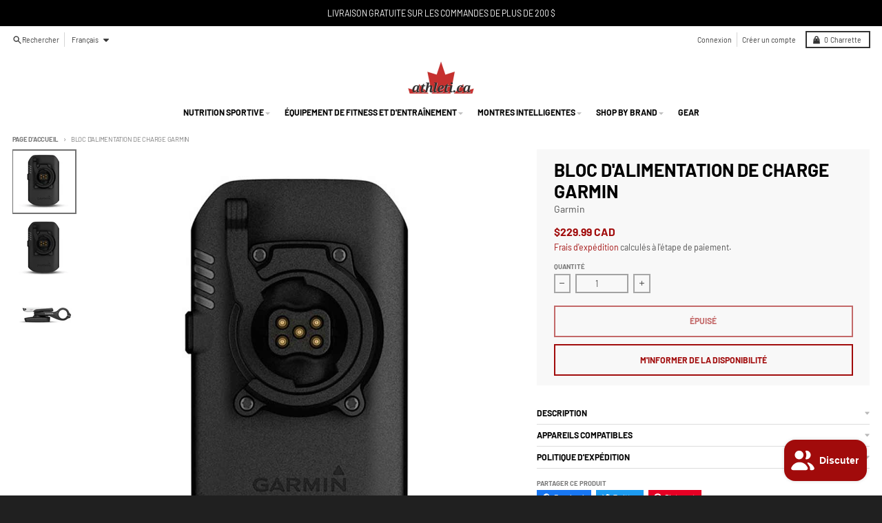

--- FILE ---
content_type: text/html; charset=utf-8
request_url: https://www.athleti.ca/fr/products/garmin-charge-power-pack
body_size: 38262
content:
<!doctype html>
<script src="https://apis.google.com/js/platform.js?onload=renderOptIn" async defer></script>

<script>
  window.renderOptIn = function() {
    window.gapi.load('surveyoptin', function() {
      window.gapi.surveyoptin.render(
        {
          // REQUIRED FIELDS
          "merchant_id": 118394178,
          "order_id": "ORDER_ID",
          "email": "CUSTOMER_EMAIL",
          "delivery_country": "COUNTRY_CODE",
          "estimated_delivery_date": "YYYY-MM-DD",

          // OPTIONAL FIELDS
          "products": [{"gtin":"GTIN1"}, {"gtin":"GTIN2"}]
        });
    });
  }
</script>
<html
  class="no-js"
  
    dir="ltr"
  
  lang="fr"
>
  <head>
    


    <meta charset="utf-8">
    <meta http-equiv="X-UA-Compatible" content="IE=edge">
    <meta name="viewport" content="width=device-width,initial-scale=1">
    <meta name="theme-color" content="#a10b0b">
    <link rel="canonical" href="https://www.athleti.ca/fr/products/garmin-charge-power-pack">
    <link rel="preconnect" href="https://cdn.shopify.com" crossorigin><link href="//www.athleti.ca/cdn/shop/t/40/assets/global.js?v=90021326747112155611691253676" as="script" rel="preload"><link href="//www.athleti.ca/cdn/shop/t/40/assets/package-splide.js?v=90826914765082906101691253680" as="script" rel="preload"><link href="//www.athleti.ca/cdn/shop/t/40/assets/main-product.js?v=179261238460296021901691253681" as="script" rel="preload"><link rel="apple-touch-icon" sizes="180x180" href="//www.athleti.ca/cdn/shop/files/aTHLETI.CA_Favicon.png?crop=center&height=180&v=1662253261&width=180">
      <link rel="icon" type="image/png" href="//www.athleti.ca/cdn/shop/files/aTHLETI.CA_Favicon.png?crop=center&height=32&v=1662253261&width=32"><link rel="preconnect" href="https://fonts.shopifycdn.com" crossorigin><title>Bloc d&#39;alimentation de charge Garmin</title><meta name="description" content="Prolongez votre trajet avec le bloc d&#39;alimentation Garmin Charge. Cette batterie externe se branche directement sur l&#39;ordinateur de vélo Edge compatible, vous offrant jusqu&#39;à 24 heures d&#39;autonomie supplémentaire. Il s&#39;intègre même dans le nouveau support de vélo affleurant à l&#39;avant. Découvrez la collection Garmin sur Athleti.ca."><meta property="og:site_name" content="Athleti.ca">
<meta property="og:url" content="https://www.athleti.ca/fr/products/garmin-charge-power-pack">
<meta property="og:title" content="Bloc d&#39;alimentation de charge Garmin">
<meta property="og:type" content="product">
<meta property="og:description" content="Prolongez votre trajet avec le bloc d&#39;alimentation Garmin Charge. Cette batterie externe se branche directement sur l&#39;ordinateur de vélo Edge compatible, vous offrant jusqu&#39;à 24 heures d&#39;autonomie supplémentaire. Il s&#39;intègre même dans le nouveau support de vélo affleurant à l&#39;avant. Découvrez la collection Garmin sur Athleti.ca."><meta property="og:image" content="http://www.athleti.ca/cdn/shop/products/cf-lg-2_b0460915-f00c-4a38-8010-bcc8cde192f9.jpg?v=1635115837">
  <meta property="og:image:secure_url" content="https://www.athleti.ca/cdn/shop/products/cf-lg-2_b0460915-f00c-4a38-8010-bcc8cde192f9.jpg?v=1635115837">
  <meta property="og:image:width" content="600">
  <meta property="og:image:height" content="600"><meta property="og:price:amount" content="229.99">
  <meta property="og:price:currency" content="CAD"><meta name="twitter:card" content="summary_large_image">
<meta name="twitter:title" content="Bloc d&#39;alimentation de charge Garmin">
<meta name="twitter:description" content="Prolongez votre trajet avec le bloc d&#39;alimentation Garmin Charge. Cette batterie externe se branche directement sur l&#39;ordinateur de vélo Edge compatible, vous offrant jusqu&#39;à 24 heures d&#39;autonomie supplémentaire. Il s&#39;intègre même dans le nouveau support de vélo affleurant à l&#39;avant. Découvrez la collection Garmin sur Athleti.ca.">
<script>
  window.theme = {
    shopUrl: 'https://www.athleti.ca',
    routes: {
      root_url: '/fr',
      account_url: '/fr/account',
      account_login_url: 'https://www.athleti.ca/customer_authentication/redirect?locale=fr&region_country=CA',
      account_logout_url: '/fr/account/logout',
      account_recover_url: '/fr/account/recover',
      account_register_url: 'https://account.athleti.ca?locale=fr',
      account_addresses_url: '/fr/account/addresses',
      collections_url: '/fr/collections',
      all_products_collection_url: '/fr/collections/all',
      search_url: '/fr/search',
      cart_url: '/fr/cart',
      cart_update_url: '/fr/cart/update',
      cart_add_url: '/fr/cart/add',
      cart_change_url: '/fr/cart/change',
      cart_clear_url: '/fr/cart/clear',
      product_recommendations_url: '/fr/recommendations/products',
      predictive_search_url: '/fr/search/suggest'
    },
    info: { name: 'District' },
    strings: {
      addToCart: `Ajouter au panier`,
      preOrder: `Pré-commander`,
      soldOut: `Épuisé`,
      unavailable: `Non disponible`,
      addressError: `Erreur lors de la recherche de cette adresse`,
      addressNoResults: `Aucun résultat pour cette adresse`,
      addressQueryLimit: `Vous avez dépassé la limite d'utilisation de l'API Google. Envisagez de passer à un <a href="https://developers.google.com/maps/premium/usage-limits">Forfait Premium</a> .`,
      authError: `Un problème est survenu lors de l'authentification de votre compte Google Maps.`,
      unitPrice: `Prix unitaire`,
      unitPriceSeparator: `par`,
    },
    cartStrings: {
      error: `Une erreur est survenue lors de l’actualisation de votre panier. Veuillez réessayer.`,
      quantityError: `Vous ne pouvez pas ajouter plus de [quantity] de ce produit à votre panier.`,
    },
    pageType: `product`,
    customer: false,
    moneyFormat: "${{amount}} CAD",
    ajaxCartEnable: true,
    cartData: {"note":null,"attributes":{},"original_total_price":0,"total_price":0,"total_discount":0,"total_weight":0.0,"item_count":0,"items":[],"requires_shipping":false,"currency":"CAD","items_subtotal_price":0,"cart_level_discount_applications":[],"checkout_charge_amount":0},
    mobileBreakpoint: 768,
    packages: [],
  };
  theme.loadPackages = (packages) => {
    packages.forEach((package) => {
      if (!theme.packages.includes(package)) {
        const placeholderScript = document.querySelector(`script[data-package="${package}"]`);
        if (!placeholderScript) return;

        const src = placeholderScript.dataset.src;
        const script = document.createElement('script');
        script.src = src;
        script.async = false;
        script.defer = true;
        document.body.append(script);
        theme.packages.push(package);
      }
    });
  };
  document.documentElement.className = document.documentElement.className.replace('no-js', 'js');
</script><script src="//www.athleti.ca/cdn/shop/t/40/assets/global.js?v=90021326747112155611691253676" defer="defer"></script><script src="//www.athleti.ca/cdn/shop/t/40/assets/package-splide.js?v=90826914765082906101691253680" defer="defer"></script>
        <script src="//www.athleti.ca/cdn/shop/t/40/assets/main-product.js?v=179261238460296021901691253681" defer="defer"></script><script>window.performance && window.performance.mark && window.performance.mark('shopify.content_for_header.start');</script><meta name="google-site-verification" content="f2EtifOlKvH5DmpPRAWRPjDM4se9Bto3qrnQTLB891I">
<meta name="facebook-domain-verification" content="1nr4ph27ils40gc2uu8hgwvior4hqu">
<meta id="shopify-digital-wallet" name="shopify-digital-wallet" content="/599632/digital_wallets/dialog">
<meta name="shopify-checkout-api-token" content="9118489fa7eb8929f662acfd232aaabb">
<link rel="alternate" hreflang="x-default" href="https://www.athleti.ca/products/garmin-charge-power-pack">
<link rel="alternate" hreflang="en" href="https://www.athleti.ca/products/garmin-charge-power-pack">
<link rel="alternate" hreflang="fr" href="https://www.athleti.ca/fr/products/garmin-charge-power-pack">
<link rel="alternate" type="application/json+oembed" href="https://www.athleti.ca/fr/products/garmin-charge-power-pack.oembed">
<script async="async" src="/checkouts/internal/preloads.js?locale=fr-CA"></script>
<link rel="preconnect" href="https://shop.app" crossorigin="anonymous">
<script async="async" src="https://shop.app/checkouts/internal/preloads.js?locale=fr-CA&shop_id=599632" crossorigin="anonymous"></script>
<script id="apple-pay-shop-capabilities" type="application/json">{"shopId":599632,"countryCode":"CA","currencyCode":"CAD","merchantCapabilities":["supports3DS"],"merchantId":"gid:\/\/shopify\/Shop\/599632","merchantName":"Athleti.ca","requiredBillingContactFields":["postalAddress","email","phone"],"requiredShippingContactFields":["postalAddress","email","phone"],"shippingType":"shipping","supportedNetworks":["visa","masterCard","amex","discover","interac","jcb"],"total":{"type":"pending","label":"Athleti.ca","amount":"1.00"},"shopifyPaymentsEnabled":true,"supportsSubscriptions":true}</script>
<script id="shopify-features" type="application/json">{"accessToken":"9118489fa7eb8929f662acfd232aaabb","betas":["rich-media-storefront-analytics"],"domain":"www.athleti.ca","predictiveSearch":true,"shopId":599632,"locale":"fr"}</script>
<script>var Shopify = Shopify || {};
Shopify.shop = "athletica.myshopify.com";
Shopify.locale = "fr";
Shopify.currency = {"active":"CAD","rate":"1.0"};
Shopify.country = "CA";
Shopify.theme = {"name":"[LIVE] Athleti - Main","id":121489915998,"schema_name":"District","schema_version":"4.4.5","theme_store_id":null,"role":"main"};
Shopify.theme.handle = "null";
Shopify.theme.style = {"id":null,"handle":null};
Shopify.cdnHost = "www.athleti.ca/cdn";
Shopify.routes = Shopify.routes || {};
Shopify.routes.root = "/fr/";</script>
<script type="module">!function(o){(o.Shopify=o.Shopify||{}).modules=!0}(window);</script>
<script>!function(o){function n(){var o=[];function n(){o.push(Array.prototype.slice.apply(arguments))}return n.q=o,n}var t=o.Shopify=o.Shopify||{};t.loadFeatures=n(),t.autoloadFeatures=n()}(window);</script>
<script>
  window.ShopifyPay = window.ShopifyPay || {};
  window.ShopifyPay.apiHost = "shop.app\/pay";
  window.ShopifyPay.redirectState = null;
</script>
<script id="shop-js-analytics" type="application/json">{"pageType":"product"}</script>
<script defer="defer" async type="module" src="//www.athleti.ca/cdn/shopifycloud/shop-js/modules/v2/client.init-shop-cart-sync_XvpUV7qp.fr.esm.js"></script>
<script defer="defer" async type="module" src="//www.athleti.ca/cdn/shopifycloud/shop-js/modules/v2/chunk.common_C2xzKNNs.esm.js"></script>
<script type="module">
  await import("//www.athleti.ca/cdn/shopifycloud/shop-js/modules/v2/client.init-shop-cart-sync_XvpUV7qp.fr.esm.js");
await import("//www.athleti.ca/cdn/shopifycloud/shop-js/modules/v2/chunk.common_C2xzKNNs.esm.js");

  window.Shopify.SignInWithShop?.initShopCartSync?.({"fedCMEnabled":true,"windoidEnabled":true});

</script>
<script>
  window.Shopify = window.Shopify || {};
  if (!window.Shopify.featureAssets) window.Shopify.featureAssets = {};
  window.Shopify.featureAssets['shop-js'] = {"shop-cart-sync":["modules/v2/client.shop-cart-sync_C66VAAYi.fr.esm.js","modules/v2/chunk.common_C2xzKNNs.esm.js"],"init-fed-cm":["modules/v2/client.init-fed-cm_By4eIqYa.fr.esm.js","modules/v2/chunk.common_C2xzKNNs.esm.js"],"shop-button":["modules/v2/client.shop-button_Bz0N9rYp.fr.esm.js","modules/v2/chunk.common_C2xzKNNs.esm.js"],"shop-cash-offers":["modules/v2/client.shop-cash-offers_B90ok608.fr.esm.js","modules/v2/chunk.common_C2xzKNNs.esm.js","modules/v2/chunk.modal_7MqWQJ87.esm.js"],"init-windoid":["modules/v2/client.init-windoid_CdJe_Ee3.fr.esm.js","modules/v2/chunk.common_C2xzKNNs.esm.js"],"shop-toast-manager":["modules/v2/client.shop-toast-manager_kCJHoUCw.fr.esm.js","modules/v2/chunk.common_C2xzKNNs.esm.js"],"init-shop-email-lookup-coordinator":["modules/v2/client.init-shop-email-lookup-coordinator_BPuRLqHy.fr.esm.js","modules/v2/chunk.common_C2xzKNNs.esm.js"],"init-shop-cart-sync":["modules/v2/client.init-shop-cart-sync_XvpUV7qp.fr.esm.js","modules/v2/chunk.common_C2xzKNNs.esm.js"],"avatar":["modules/v2/client.avatar_BTnouDA3.fr.esm.js"],"pay-button":["modules/v2/client.pay-button_CmFhG2BZ.fr.esm.js","modules/v2/chunk.common_C2xzKNNs.esm.js"],"init-customer-accounts":["modules/v2/client.init-customer-accounts_C5-IhKGM.fr.esm.js","modules/v2/client.shop-login-button_DrlPOW6Z.fr.esm.js","modules/v2/chunk.common_C2xzKNNs.esm.js","modules/v2/chunk.modal_7MqWQJ87.esm.js"],"init-shop-for-new-customer-accounts":["modules/v2/client.init-shop-for-new-customer-accounts_Cv1WqR1n.fr.esm.js","modules/v2/client.shop-login-button_DrlPOW6Z.fr.esm.js","modules/v2/chunk.common_C2xzKNNs.esm.js","modules/v2/chunk.modal_7MqWQJ87.esm.js"],"shop-login-button":["modules/v2/client.shop-login-button_DrlPOW6Z.fr.esm.js","modules/v2/chunk.common_C2xzKNNs.esm.js","modules/v2/chunk.modal_7MqWQJ87.esm.js"],"init-customer-accounts-sign-up":["modules/v2/client.init-customer-accounts-sign-up_Dqgdz3C3.fr.esm.js","modules/v2/client.shop-login-button_DrlPOW6Z.fr.esm.js","modules/v2/chunk.common_C2xzKNNs.esm.js","modules/v2/chunk.modal_7MqWQJ87.esm.js"],"shop-follow-button":["modules/v2/client.shop-follow-button_D7RRykwK.fr.esm.js","modules/v2/chunk.common_C2xzKNNs.esm.js","modules/v2/chunk.modal_7MqWQJ87.esm.js"],"checkout-modal":["modules/v2/client.checkout-modal_NILs_SXn.fr.esm.js","modules/v2/chunk.common_C2xzKNNs.esm.js","modules/v2/chunk.modal_7MqWQJ87.esm.js"],"lead-capture":["modules/v2/client.lead-capture_CSmE_fhP.fr.esm.js","modules/v2/chunk.common_C2xzKNNs.esm.js","modules/v2/chunk.modal_7MqWQJ87.esm.js"],"shop-login":["modules/v2/client.shop-login_CKcjyRl_.fr.esm.js","modules/v2/chunk.common_C2xzKNNs.esm.js","modules/v2/chunk.modal_7MqWQJ87.esm.js"],"payment-terms":["modules/v2/client.payment-terms_eoGasybT.fr.esm.js","modules/v2/chunk.common_C2xzKNNs.esm.js","modules/v2/chunk.modal_7MqWQJ87.esm.js"]};
</script>
<script>(function() {
  var isLoaded = false;
  function asyncLoad() {
    if (isLoaded) return;
    isLoaded = true;
    var urls = ["\/\/cdn.shopify.com\/proxy\/1105e1ff5a66f791f97d2c18709c87f8b0aa16f5c9ff15aad9fbcc82f9eea74f\/shopify-script-tags.s3.eu-west-1.amazonaws.com\/smartseo\/instantpage.js?shop=athletica.myshopify.com\u0026sp-cache-control=cHVibGljLCBtYXgtYWdlPTkwMA"];
    for (var i = 0; i < urls.length; i++) {
      var s = document.createElement('script');
      s.type = 'text/javascript';
      s.async = true;
      s.src = urls[i];
      var x = document.getElementsByTagName('script')[0];
      x.parentNode.insertBefore(s, x);
    }
  };
  if(window.attachEvent) {
    window.attachEvent('onload', asyncLoad);
  } else {
    window.addEventListener('load', asyncLoad, false);
  }
})();</script>
<script id="__st">var __st={"a":599632,"offset":-18000,"reqid":"b04357f1-d48d-4cf6-9798-9eba7c863848-1768602848","pageurl":"www.athleti.ca\/fr\/products\/garmin-charge-power-pack","u":"ad42d3ca6260","p":"product","rtyp":"product","rid":6626004729950};</script>
<script>window.ShopifyPaypalV4VisibilityTracking = true;</script>
<script id="captcha-bootstrap">!function(){'use strict';const t='contact',e='account',n='new_comment',o=[[t,t],['blogs',n],['comments',n],[t,'customer']],c=[[e,'customer_login'],[e,'guest_login'],[e,'recover_customer_password'],[e,'create_customer']],r=t=>t.map((([t,e])=>`form[action*='/${t}']:not([data-nocaptcha='true']) input[name='form_type'][value='${e}']`)).join(','),a=t=>()=>t?[...document.querySelectorAll(t)].map((t=>t.form)):[];function s(){const t=[...o],e=r(t);return a(e)}const i='password',u='form_key',d=['recaptcha-v3-token','g-recaptcha-response','h-captcha-response',i],f=()=>{try{return window.sessionStorage}catch{return}},m='__shopify_v',_=t=>t.elements[u];function p(t,e,n=!1){try{const o=window.sessionStorage,c=JSON.parse(o.getItem(e)),{data:r}=function(t){const{data:e,action:n}=t;return t[m]||n?{data:e,action:n}:{data:t,action:n}}(c);for(const[e,n]of Object.entries(r))t.elements[e]&&(t.elements[e].value=n);n&&o.removeItem(e)}catch(o){console.error('form repopulation failed',{error:o})}}const l='form_type',E='cptcha';function T(t){t.dataset[E]=!0}const w=window,h=w.document,L='Shopify',v='ce_forms',y='captcha';let A=!1;((t,e)=>{const n=(g='f06e6c50-85a8-45c8-87d0-21a2b65856fe',I='https://cdn.shopify.com/shopifycloud/storefront-forms-hcaptcha/ce_storefront_forms_captcha_hcaptcha.v1.5.2.iife.js',D={infoText:'Protégé par hCaptcha',privacyText:'Confidentialité',termsText:'Conditions'},(t,e,n)=>{const o=w[L][v],c=o.bindForm;if(c)return c(t,g,e,D).then(n);var r;o.q.push([[t,g,e,D],n]),r=I,A||(h.body.append(Object.assign(h.createElement('script'),{id:'captcha-provider',async:!0,src:r})),A=!0)});var g,I,D;w[L]=w[L]||{},w[L][v]=w[L][v]||{},w[L][v].q=[],w[L][y]=w[L][y]||{},w[L][y].protect=function(t,e){n(t,void 0,e),T(t)},Object.freeze(w[L][y]),function(t,e,n,w,h,L){const[v,y,A,g]=function(t,e,n){const i=e?o:[],u=t?c:[],d=[...i,...u],f=r(d),m=r(i),_=r(d.filter((([t,e])=>n.includes(e))));return[a(f),a(m),a(_),s()]}(w,h,L),I=t=>{const e=t.target;return e instanceof HTMLFormElement?e:e&&e.form},D=t=>v().includes(t);t.addEventListener('submit',(t=>{const e=I(t);if(!e)return;const n=D(e)&&!e.dataset.hcaptchaBound&&!e.dataset.recaptchaBound,o=_(e),c=g().includes(e)&&(!o||!o.value);(n||c)&&t.preventDefault(),c&&!n&&(function(t){try{if(!f())return;!function(t){const e=f();if(!e)return;const n=_(t);if(!n)return;const o=n.value;o&&e.removeItem(o)}(t);const e=Array.from(Array(32),(()=>Math.random().toString(36)[2])).join('');!function(t,e){_(t)||t.append(Object.assign(document.createElement('input'),{type:'hidden',name:u})),t.elements[u].value=e}(t,e),function(t,e){const n=f();if(!n)return;const o=[...t.querySelectorAll(`input[type='${i}']`)].map((({name:t})=>t)),c=[...d,...o],r={};for(const[a,s]of new FormData(t).entries())c.includes(a)||(r[a]=s);n.setItem(e,JSON.stringify({[m]:1,action:t.action,data:r}))}(t,e)}catch(e){console.error('failed to persist form',e)}}(e),e.submit())}));const S=(t,e)=>{t&&!t.dataset[E]&&(n(t,e.some((e=>e===t))),T(t))};for(const o of['focusin','change'])t.addEventListener(o,(t=>{const e=I(t);D(e)&&S(e,y())}));const B=e.get('form_key'),M=e.get(l),P=B&&M;t.addEventListener('DOMContentLoaded',(()=>{const t=y();if(P)for(const e of t)e.elements[l].value===M&&p(e,B);[...new Set([...A(),...v().filter((t=>'true'===t.dataset.shopifyCaptcha))])].forEach((e=>S(e,t)))}))}(h,new URLSearchParams(w.location.search),n,t,e,['guest_login'])})(!0,!0)}();</script>
<script integrity="sha256-4kQ18oKyAcykRKYeNunJcIwy7WH5gtpwJnB7kiuLZ1E=" data-source-attribution="shopify.loadfeatures" defer="defer" src="//www.athleti.ca/cdn/shopifycloud/storefront/assets/storefront/load_feature-a0a9edcb.js" crossorigin="anonymous"></script>
<script crossorigin="anonymous" defer="defer" src="//www.athleti.ca/cdn/shopifycloud/storefront/assets/shopify_pay/storefront-65b4c6d7.js?v=20250812"></script>
<script data-source-attribution="shopify.dynamic_checkout.dynamic.init">var Shopify=Shopify||{};Shopify.PaymentButton=Shopify.PaymentButton||{isStorefrontPortableWallets:!0,init:function(){window.Shopify.PaymentButton.init=function(){};var t=document.createElement("script");t.src="https://www.athleti.ca/cdn/shopifycloud/portable-wallets/latest/portable-wallets.fr.js",t.type="module",document.head.appendChild(t)}};
</script>
<script data-source-attribution="shopify.dynamic_checkout.buyer_consent">
  function portableWalletsHideBuyerConsent(e){var t=document.getElementById("shopify-buyer-consent"),n=document.getElementById("shopify-subscription-policy-button");t&&n&&(t.classList.add("hidden"),t.setAttribute("aria-hidden","true"),n.removeEventListener("click",e))}function portableWalletsShowBuyerConsent(e){var t=document.getElementById("shopify-buyer-consent"),n=document.getElementById("shopify-subscription-policy-button");t&&n&&(t.classList.remove("hidden"),t.removeAttribute("aria-hidden"),n.addEventListener("click",e))}window.Shopify?.PaymentButton&&(window.Shopify.PaymentButton.hideBuyerConsent=portableWalletsHideBuyerConsent,window.Shopify.PaymentButton.showBuyerConsent=portableWalletsShowBuyerConsent);
</script>
<script>
  function portableWalletsCleanup(e){e&&e.src&&console.error("Failed to load portable wallets script "+e.src);var t=document.querySelectorAll("shopify-accelerated-checkout .shopify-payment-button__skeleton, shopify-accelerated-checkout-cart .wallet-cart-button__skeleton"),e=document.getElementById("shopify-buyer-consent");for(let e=0;e<t.length;e++)t[e].remove();e&&e.remove()}function portableWalletsNotLoadedAsModule(e){e instanceof ErrorEvent&&"string"==typeof e.message&&e.message.includes("import.meta")&&"string"==typeof e.filename&&e.filename.includes("portable-wallets")&&(window.removeEventListener("error",portableWalletsNotLoadedAsModule),window.Shopify.PaymentButton.failedToLoad=e,"loading"===document.readyState?document.addEventListener("DOMContentLoaded",window.Shopify.PaymentButton.init):window.Shopify.PaymentButton.init())}window.addEventListener("error",portableWalletsNotLoadedAsModule);
</script>

<script type="module" src="https://www.athleti.ca/cdn/shopifycloud/portable-wallets/latest/portable-wallets.fr.js" onError="portableWalletsCleanup(this)" crossorigin="anonymous"></script>
<script nomodule>
  document.addEventListener("DOMContentLoaded", portableWalletsCleanup);
</script>

<link id="shopify-accelerated-checkout-styles" rel="stylesheet" media="screen" href="https://www.athleti.ca/cdn/shopifycloud/portable-wallets/latest/accelerated-checkout-backwards-compat.css" crossorigin="anonymous">
<style id="shopify-accelerated-checkout-cart">
        #shopify-buyer-consent {
  margin-top: 1em;
  display: inline-block;
  width: 100%;
}

#shopify-buyer-consent.hidden {
  display: none;
}

#shopify-subscription-policy-button {
  background: none;
  border: none;
  padding: 0;
  text-decoration: underline;
  font-size: inherit;
  cursor: pointer;
}

#shopify-subscription-policy-button::before {
  box-shadow: none;
}

      </style>

<script>window.performance && window.performance.mark && window.performance.mark('shopify.content_for_header.end');</script>
<style data-shopify>
@font-face {
  font-family: Barlow;
  font-weight: 300;
  font-style: normal;
  font-display: swap;
  src: url("//www.athleti.ca/cdn/fonts/barlow/barlow_n3.206528b4d5c1d7c8b773c9376794cb533f489be9.woff2") format("woff2"),
       url("//www.athleti.ca/cdn/fonts/barlow/barlow_n3.a544de05c3416237e224288914a6a613a71847c4.woff") format("woff");
}
@font-face {
  font-family: Barlow;
  font-weight: 400;
  font-style: normal;
  font-display: swap;
  src: url("//www.athleti.ca/cdn/fonts/barlow/barlow_n4.038c60d7ea9ddb238b2f64ba6f463ba6c0b5e5ad.woff2") format("woff2"),
       url("//www.athleti.ca/cdn/fonts/barlow/barlow_n4.074a9f2b990b38aec7d56c68211821e455b6d075.woff") format("woff");
}
@font-face {
  font-family: Barlow;
  font-weight: 300;
  font-style: italic;
  font-display: swap;
  src: url("//www.athleti.ca/cdn/fonts/barlow/barlow_i3.4783fd1f60951ef39613b402b9af04f0db035ad6.woff2") format("woff2"),
       url("//www.athleti.ca/cdn/fonts/barlow/barlow_i3.be8b84cf2b6f2c566ef976fc59c7690df6cafae7.woff") format("woff");
}
@font-face {
  font-family: Barlow;
  font-weight: 400;
  font-style: italic;
  font-display: swap;
  src: url("//www.athleti.ca/cdn/fonts/barlow/barlow_i4.8c59b6445f83f078b3520bad98b24d859431b377.woff2") format("woff2"),
       url("//www.athleti.ca/cdn/fonts/barlow/barlow_i4.bf7e6d69237bd02188410034976892368fd014c0.woff") format("woff");
}
@font-face {
  font-family: Barlow;
  font-weight: 700;
  font-style: normal;
  font-display: swap;
  src: url("//www.athleti.ca/cdn/fonts/barlow/barlow_n7.691d1d11f150e857dcbc1c10ef03d825bc378d81.woff2") format("woff2"),
       url("//www.athleti.ca/cdn/fonts/barlow/barlow_n7.4fdbb1cb7da0e2c2f88492243ffa2b4f91924840.woff") format("woff");
}
@font-face {
  font-family: Barlow;
  font-weight: 900;
  font-style: normal;
  font-display: swap;
  src: url("//www.athleti.ca/cdn/fonts/barlow/barlow_n9.0641981c454b3fc3d4db37ebaaf1fec3bc17cc2a.woff2") format("woff2"),
       url("//www.athleti.ca/cdn/fonts/barlow/barlow_n9.888138f2a8741799caa670e6fd6e11a45720c1ae.woff") format("woff");
}
@font-face {
  font-family: Barlow;
  font-weight: 500;
  font-style: normal;
  font-display: swap;
  src: url("//www.athleti.ca/cdn/fonts/barlow/barlow_n5.a193a1990790eba0cc5cca569d23799830e90f07.woff2") format("woff2"),
       url("//www.athleti.ca/cdn/fonts/barlow/barlow_n5.ae31c82169b1dc0715609b8cc6a610b917808358.woff") format("woff");
}
@font-face {
  font-family: Barlow;
  font-weight: 700;
  font-style: normal;
  font-display: swap;
  src: url("//www.athleti.ca/cdn/fonts/barlow/barlow_n7.691d1d11f150e857dcbc1c10ef03d825bc378d81.woff2") format("woff2"),
       url("//www.athleti.ca/cdn/fonts/barlow/barlow_n7.4fdbb1cb7da0e2c2f88492243ffa2b4f91924840.woff") format("woff");
}
:root {
    --base-font-size: 14px;
    --body-font-family: Barlow, sans-serif;
    --heading-font-family: Barlow, sans-serif;
    --navigation-font-family: Barlow, sans-serif;
    --body-style: normal;
    --body-weight: 300;
    --body-weight-bolder: 400;
    --heading-style: normal;
    --heading-weight: 700;
    --heading-weight-bolder: 900;
    --heading-capitalize: uppercase;
    --navigation-style: normal;
    --navigation-weight: 500;
    --navigation-weight-bolder: 700;--primary-text-color: #4f4f4f;
    --primary-title-color: #000000;
    --primary-accent-color: #a10b0b;
    --primary-accent-color-80: rgba(161, 11, 11, 0.8);
    --primary-accent-text-color: #ffffff;
    --primary-background-color: #ffffff;
    --primary-background-color-75: rgba(255, 255, 255, 0.8);
    --primary-secondary-background-color: #f8f8f8;
    --primary-secondary-background-color-50: #fcfcfc;
    --primary-section-border-color: #ededed;
    --primary-text-color-05: #f6f6f6;
    --primary-text-color-10: #ededed;
    --primary-text-color-20: #dcdcdc;
    --primary-text-color-30: #cacaca;
    --primary-text-color-40: #b9b9b9;
    --primary-text-color-50: #a7a7a7;
    --primary-text-color-60: #959595;
    --primary-text-color-70: #848484;
    --primary-text-color-80: #727272;
    --primary-text-color-90: #616161;
    --section-text-color: #4f4f4f;
    --section-text-color-75: rgba(79, 79, 79, 0.75);
    --section-text-color-50: rgba(79, 79, 79, 0.5);
    --section-title-color: #000000;
    --section-accent-color: #a10b0b;
    --section-accent-text-color: #ffffff;
    --section-accent-hover-color: #890909;
    --section-overlay-color: transparent;
    --section-overlay-hover-color: transparent;
    --section-background-color: #ffffff;
    --section-primary-border-color: #4f4f4f;
    --modal-background-color: #000000;--max-width-screen: 1280px;
    --max-width-header: 1280px;
    --spacing-section: 4rem;
    --spacing-section-half: 2rem;
    --spacing-rail: 1.25rem;
    --text-align-section: center;--swiper-theme-color: #a10b0b;
    --duration-default: 200ms;
    --tw-ring-inset: ;
    --tw-blur: ;
    --tw-brightness: ;
    --tw-contrast: ;
    --tw-grayscale: ;
    --tw-hue-rotate: ;
    --tw-invert: ;
    --tw-saturate: ;
    --tw-sepia: ;
    --tw-drop-shadow: ;
    --tw-filter: var(--tw-blur) var(--tw-brightness) var(--tw-contrast) var(--tw-grayscale) var(--tw-hue-rotate) var(--tw-invert) var(--tw-saturate) var(--tw-sepia) var(--tw-drop-shadow);
  }
</style><link href="//www.athleti.ca/cdn/shop/t/40/assets/base.css?v=12983871101299519731691253680" rel="stylesheet" type="text/css" media="all" />
<link rel="preload" as="font" href="//www.athleti.ca/cdn/fonts/barlow/barlow_n3.206528b4d5c1d7c8b773c9376794cb533f489be9.woff2" type="font/woff2" crossorigin><link
        rel="preload"
        as="font"
        href="//www.athleti.ca/cdn/fonts/barlow/barlow_n7.691d1d11f150e857dcbc1c10ef03d825bc378d81.woff2"
        type="font/woff2"
        crossorigin
      ><link
        rel="preload"
        as="font"
        href="//www.athleti.ca/cdn/fonts/barlow/barlow_n5.a193a1990790eba0cc5cca569d23799830e90f07.woff2"
        type="font/woff2"
        crossorigin
      ><script type="text/javascript">
      (function e() {
        var e = document.createElement('script');
        (e.type = 'text/javascript'),
          (e.async = true),
          (e.src = '//staticw2.yotpo.com/TNDfv5u6hD0WiNntm1qAoElACvqkH1QZ9lqYXgbG/widget.js');
        var t = document.getElementsByTagName('script')[0];
        t.parentNode.insertBefore(e, t);
      })();
    </script>
  <!-- BEGIN app block: shopify://apps/yotpo-product-reviews/blocks/reviews_tab/eb7dfd7d-db44-4334-bc49-c893b51b36cf -->



<!-- END app block --><!-- BEGIN app block: shopify://apps/klaviyo-email-marketing-sms/blocks/klaviyo-onsite-embed/2632fe16-c075-4321-a88b-50b567f42507 -->












  <script async src="https://static.klaviyo.com/onsite/js/JTNetv/klaviyo.js?company_id=JTNetv"></script>
  <script>!function(){if(!window.klaviyo){window._klOnsite=window._klOnsite||[];try{window.klaviyo=new Proxy({},{get:function(n,i){return"push"===i?function(){var n;(n=window._klOnsite).push.apply(n,arguments)}:function(){for(var n=arguments.length,o=new Array(n),w=0;w<n;w++)o[w]=arguments[w];var t="function"==typeof o[o.length-1]?o.pop():void 0,e=new Promise((function(n){window._klOnsite.push([i].concat(o,[function(i){t&&t(i),n(i)}]))}));return e}}})}catch(n){window.klaviyo=window.klaviyo||[],window.klaviyo.push=function(){var n;(n=window._klOnsite).push.apply(n,arguments)}}}}();</script>

  
    <script id="viewed_product">
      if (item == null) {
        var _learnq = _learnq || [];

        var MetafieldReviews = null
        var MetafieldYotpoRating = null
        var MetafieldYotpoCount = null
        var MetafieldLooxRating = null
        var MetafieldLooxCount = null
        var okendoProduct = null
        var okendoProductReviewCount = null
        var okendoProductReviewAverageValue = null
        try {
          // The following fields are used for Customer Hub recently viewed in order to add reviews.
          // This information is not part of __kla_viewed. Instead, it is part of __kla_viewed_reviewed_items
          MetafieldReviews = {"rating_count":0};
          MetafieldYotpoRating = "0"
          MetafieldYotpoCount = "0"
          MetafieldLooxRating = null
          MetafieldLooxCount = null

          okendoProduct = null
          // If the okendo metafield is not legacy, it will error, which then requires the new json formatted data
          if (okendoProduct && 'error' in okendoProduct) {
            okendoProduct = null
          }
          okendoProductReviewCount = okendoProduct ? okendoProduct.reviewCount : null
          okendoProductReviewAverageValue = okendoProduct ? okendoProduct.reviewAverageValue : null
        } catch (error) {
          console.error('Error in Klaviyo onsite reviews tracking:', error);
        }

        var item = {
          Name: "Bloc d'alimentation de charge Garmin",
          ProductID: 6626004729950,
          Categories: ["Collection Garmin ","Marques"],
          ImageURL: "https://www.athleti.ca/cdn/shop/products/cf-lg-2_b0460915-f00c-4a38-8010-bcc8cde192f9_grande.jpg?v=1635115837",
          URL: "https://www.athleti.ca/fr/products/garmin-charge-power-pack",
          Brand: "Garmin",
          Price: "$229.99 CAD",
          Value: "229.99",
          CompareAtPrice: "$0.00 CAD"
        };
        _learnq.push(['track', 'Viewed Product', item]);
        _learnq.push(['trackViewedItem', {
          Title: item.Name,
          ItemId: item.ProductID,
          Categories: item.Categories,
          ImageUrl: item.ImageURL,
          Url: item.URL,
          Metadata: {
            Brand: item.Brand,
            Price: item.Price,
            Value: item.Value,
            CompareAtPrice: item.CompareAtPrice
          },
          metafields:{
            reviews: MetafieldReviews,
            yotpo:{
              rating: MetafieldYotpoRating,
              count: MetafieldYotpoCount,
            },
            loox:{
              rating: MetafieldLooxRating,
              count: MetafieldLooxCount,
            },
            okendo: {
              rating: okendoProductReviewAverageValue,
              count: okendoProductReviewCount,
            }
          }
        }]);
      }
    </script>
  




  <script>
    window.klaviyoReviewsProductDesignMode = false
  </script>







<!-- END app block --><!-- BEGIN app block: shopify://apps/smart-seo/blocks/smartseo/7b0a6064-ca2e-4392-9a1d-8c43c942357b --><meta name="smart-seo-integrated" content="true" /><!-- metatagsSavedToSEOFields: true --><!-- BEGIN app snippet: smartseo.custom.schemas.jsonld --><!-- END app snippet --><!-- BEGIN app snippet: smartseo.product.jsonld -->


<!--JSON-LD data generated by Smart SEO-->
<script type="application/ld+json">
    {
        "@context": "https://schema.org/",
        "@type":"Product",
        "productId": "753759182755",
        "gtin12": "753759182755",
        "url": "https://www.athleti.ca/fr/products/garmin-charge-power-pack",
        "name": "Bloc d&#39;alimentation de charge Garmin",
        "image": "https://www.athleti.ca/cdn/shop/products/cf-lg-2_b0460915-f00c-4a38-8010-bcc8cde192f9.jpg?v=1635115837",
        "description": " Prolongez votre trajet avec le bloc d&#39;alimentation Garmin Charge. Cette batterie externe se branche directement sur l&#39;ordinateur de vélo Edge compatible, vous offrant jusqu&#39;à 24 heures d&#39;autonomie supplémentaire. Il s&#39;intègre même dans le nouveau support de vélo à l&#39;avant...",
        "brand": {
            "@type": "Brand",
            "name": "Garmin"
        },
        "mpn": "753759182755",
        "weight": "0.34kg","offers": [
                    {
                        "@type": "Offer",
                        "gtin12": "753759182755",
                        "priceCurrency": "CAD",
                        "price": "229.99",
                        "priceValidUntil": "2026-04-16",
                        "availability": "https://schema.org/OutOfStock",
                        "itemCondition": "https://schema.org/NewCondition",
                        "sku": "753759182755",
                        "url": "https://www.athleti.ca/fr/products/garmin-charge-power-pack?variant=39541735293022",
                        "hasMerchantReturnPolicy": [
  {
    "@type": "MerchantReturnPolicy",
    "ApplicableCountry": "Ca",
    "ReturnPolicyCategory": "https://schema.org/MerchantReturnFiniteReturnWindow",
    "ReturnMethod": "https://schema.org/ReturnByMail",
    "ReturnFees": "https://schema.org/ReturnFeesCustomerResponsibility",
    "MerchantReturnDays": 15
  }
],
                        "shippingDetails": [
  {
    "@type": "OfferShippingDetails",
    "ShippingDestination": {
      "@type": "DefinedRegion",
      "AddressCountry": "CA",
      "AddressRegion": [
        "Montreal"
      ]
    },
    "ShippingRate": {
      "@type": "MonetaryAmount",
      "Value": 15.0,
      "Currency": "CAD"
    },
    "DeliveryTime": {
      "@type": "ShippingDeliveryTime",
      "HandlingTime": {
        "@type": "QuantitativeValue",
        "UnitCode": "DAY",
        "MinValue": 1,
        "MaxValue": 2
      },
      "TransitTime": {
        "@type": "QuantitativeValue",
        "UnitCode": "DAY",
        "MinValue": 2,
        "MaxValue": 6
      }
    }
  }
],
                        "seller": {
    "@context": "https://schema.org",
    "@type": "Organization",
    "name": "athleti.ca",
    "description": "Canada&#39;s Leading Online Store for Bulk Sports Nutrition, Electrolytes, Supplements &amp; Fitness Equipment. Refuel &amp; Train the Easy Way with Athleti.",
    "logo": "https://cdn.shopify.com/s/files/1/0059/9632/files/LOGO_1_athleti.ca_2233bda5-36da-4c82-a77c-ae81a30fe37b.png?v=1688575079",
    "image": "https://cdn.shopify.com/s/files/1/0059/9632/files/LOGO_1_athleti.ca_2233bda5-36da-4c82-a77c-ae81a30fe37b.png?v=1688575079"}
                    }
        ]}
</script><!-- END app snippet --><!-- BEGIN app snippet: smartseo.breadcrumbs.jsonld --><!--JSON-LD data generated by Smart SEO-->
<script type="application/ld+json">
    {
        "@context": "https://schema.org",
        "@type": "BreadcrumbList",
        "itemListElement": [
            {
                "@type": "ListItem",
                "position": 1,
                "item": {
                    "@type": "Website",
                    "@id": "https://www.athleti.ca",
                    "name": "Home"
                }
            },
            {
                "@type": "ListItem",
                "position": 2,
                "item": {
                    "@type": "WebPage",
                    "@id": "https://www.athleti.ca/fr/products/garmin-charge-power-pack",
                    "name": "Bloc d&#39;alimentation de charge Garmin"
                }
            }
        ]
    }
</script><!-- END app snippet --><!-- END app block --><!-- BEGIN app block: shopify://apps/yotpo-product-reviews/blocks/settings/eb7dfd7d-db44-4334-bc49-c893b51b36cf -->


  <script type="text/javascript" src="https://cdn-widgetsrepository.yotpo.com/v1/loader/TNDfv5u6hD0WiNntm1qAoElACvqkH1QZ9lqYXgbG?languageCode=fr" async></script>



  
<!-- END app block --><script src="https://cdn.shopify.com/extensions/7bc9bb47-adfa-4267-963e-cadee5096caf/inbox-1252/assets/inbox-chat-loader.js" type="text/javascript" defer="defer"></script>
<link href="https://monorail-edge.shopifysvc.com" rel="dns-prefetch">
<script>(function(){if ("sendBeacon" in navigator && "performance" in window) {try {var session_token_from_headers = performance.getEntriesByType('navigation')[0].serverTiming.find(x => x.name == '_s').description;} catch {var session_token_from_headers = undefined;}var session_cookie_matches = document.cookie.match(/_shopify_s=([^;]*)/);var session_token_from_cookie = session_cookie_matches && session_cookie_matches.length === 2 ? session_cookie_matches[1] : "";var session_token = session_token_from_headers || session_token_from_cookie || "";function handle_abandonment_event(e) {var entries = performance.getEntries().filter(function(entry) {return /monorail-edge.shopifysvc.com/.test(entry.name);});if (!window.abandonment_tracked && entries.length === 0) {window.abandonment_tracked = true;var currentMs = Date.now();var navigation_start = performance.timing.navigationStart;var payload = {shop_id: 599632,url: window.location.href,navigation_start,duration: currentMs - navigation_start,session_token,page_type: "product"};window.navigator.sendBeacon("https://monorail-edge.shopifysvc.com/v1/produce", JSON.stringify({schema_id: "online_store_buyer_site_abandonment/1.1",payload: payload,metadata: {event_created_at_ms: currentMs,event_sent_at_ms: currentMs}}));}}window.addEventListener('pagehide', handle_abandonment_event);}}());</script>
<script id="web-pixels-manager-setup">(function e(e,d,r,n,o){if(void 0===o&&(o={}),!Boolean(null===(a=null===(i=window.Shopify)||void 0===i?void 0:i.analytics)||void 0===a?void 0:a.replayQueue)){var i,a;window.Shopify=window.Shopify||{};var t=window.Shopify;t.analytics=t.analytics||{};var s=t.analytics;s.replayQueue=[],s.publish=function(e,d,r){return s.replayQueue.push([e,d,r]),!0};try{self.performance.mark("wpm:start")}catch(e){}var l=function(){var e={modern:/Edge?\/(1{2}[4-9]|1[2-9]\d|[2-9]\d{2}|\d{4,})\.\d+(\.\d+|)|Firefox\/(1{2}[4-9]|1[2-9]\d|[2-9]\d{2}|\d{4,})\.\d+(\.\d+|)|Chrom(ium|e)\/(9{2}|\d{3,})\.\d+(\.\d+|)|(Maci|X1{2}).+ Version\/(15\.\d+|(1[6-9]|[2-9]\d|\d{3,})\.\d+)([,.]\d+|)( \(\w+\)|)( Mobile\/\w+|) Safari\/|Chrome.+OPR\/(9{2}|\d{3,})\.\d+\.\d+|(CPU[ +]OS|iPhone[ +]OS|CPU[ +]iPhone|CPU IPhone OS|CPU iPad OS)[ +]+(15[._]\d+|(1[6-9]|[2-9]\d|\d{3,})[._]\d+)([._]\d+|)|Android:?[ /-](13[3-9]|1[4-9]\d|[2-9]\d{2}|\d{4,})(\.\d+|)(\.\d+|)|Android.+Firefox\/(13[5-9]|1[4-9]\d|[2-9]\d{2}|\d{4,})\.\d+(\.\d+|)|Android.+Chrom(ium|e)\/(13[3-9]|1[4-9]\d|[2-9]\d{2}|\d{4,})\.\d+(\.\d+|)|SamsungBrowser\/([2-9]\d|\d{3,})\.\d+/,legacy:/Edge?\/(1[6-9]|[2-9]\d|\d{3,})\.\d+(\.\d+|)|Firefox\/(5[4-9]|[6-9]\d|\d{3,})\.\d+(\.\d+|)|Chrom(ium|e)\/(5[1-9]|[6-9]\d|\d{3,})\.\d+(\.\d+|)([\d.]+$|.*Safari\/(?![\d.]+ Edge\/[\d.]+$))|(Maci|X1{2}).+ Version\/(10\.\d+|(1[1-9]|[2-9]\d|\d{3,})\.\d+)([,.]\d+|)( \(\w+\)|)( Mobile\/\w+|) Safari\/|Chrome.+OPR\/(3[89]|[4-9]\d|\d{3,})\.\d+\.\d+|(CPU[ +]OS|iPhone[ +]OS|CPU[ +]iPhone|CPU IPhone OS|CPU iPad OS)[ +]+(10[._]\d+|(1[1-9]|[2-9]\d|\d{3,})[._]\d+)([._]\d+|)|Android:?[ /-](13[3-9]|1[4-9]\d|[2-9]\d{2}|\d{4,})(\.\d+|)(\.\d+|)|Mobile Safari.+OPR\/([89]\d|\d{3,})\.\d+\.\d+|Android.+Firefox\/(13[5-9]|1[4-9]\d|[2-9]\d{2}|\d{4,})\.\d+(\.\d+|)|Android.+Chrom(ium|e)\/(13[3-9]|1[4-9]\d|[2-9]\d{2}|\d{4,})\.\d+(\.\d+|)|Android.+(UC? ?Browser|UCWEB|U3)[ /]?(15\.([5-9]|\d{2,})|(1[6-9]|[2-9]\d|\d{3,})\.\d+)\.\d+|SamsungBrowser\/(5\.\d+|([6-9]|\d{2,})\.\d+)|Android.+MQ{2}Browser\/(14(\.(9|\d{2,})|)|(1[5-9]|[2-9]\d|\d{3,})(\.\d+|))(\.\d+|)|K[Aa][Ii]OS\/(3\.\d+|([4-9]|\d{2,})\.\d+)(\.\d+|)/},d=e.modern,r=e.legacy,n=navigator.userAgent;return n.match(d)?"modern":n.match(r)?"legacy":"unknown"}(),u="modern"===l?"modern":"legacy",c=(null!=n?n:{modern:"",legacy:""})[u],f=function(e){return[e.baseUrl,"/wpm","/b",e.hashVersion,"modern"===e.buildTarget?"m":"l",".js"].join("")}({baseUrl:d,hashVersion:r,buildTarget:u}),m=function(e){var d=e.version,r=e.bundleTarget,n=e.surface,o=e.pageUrl,i=e.monorailEndpoint;return{emit:function(e){var a=e.status,t=e.errorMsg,s=(new Date).getTime(),l=JSON.stringify({metadata:{event_sent_at_ms:s},events:[{schema_id:"web_pixels_manager_load/3.1",payload:{version:d,bundle_target:r,page_url:o,status:a,surface:n,error_msg:t},metadata:{event_created_at_ms:s}}]});if(!i)return console&&console.warn&&console.warn("[Web Pixels Manager] No Monorail endpoint provided, skipping logging."),!1;try{return self.navigator.sendBeacon.bind(self.navigator)(i,l)}catch(e){}var u=new XMLHttpRequest;try{return u.open("POST",i,!0),u.setRequestHeader("Content-Type","text/plain"),u.send(l),!0}catch(e){return console&&console.warn&&console.warn("[Web Pixels Manager] Got an unhandled error while logging to Monorail."),!1}}}}({version:r,bundleTarget:l,surface:e.surface,pageUrl:self.location.href,monorailEndpoint:e.monorailEndpoint});try{o.browserTarget=l,function(e){var d=e.src,r=e.async,n=void 0===r||r,o=e.onload,i=e.onerror,a=e.sri,t=e.scriptDataAttributes,s=void 0===t?{}:t,l=document.createElement("script"),u=document.querySelector("head"),c=document.querySelector("body");if(l.async=n,l.src=d,a&&(l.integrity=a,l.crossOrigin="anonymous"),s)for(var f in s)if(Object.prototype.hasOwnProperty.call(s,f))try{l.dataset[f]=s[f]}catch(e){}if(o&&l.addEventListener("load",o),i&&l.addEventListener("error",i),u)u.appendChild(l);else{if(!c)throw new Error("Did not find a head or body element to append the script");c.appendChild(l)}}({src:f,async:!0,onload:function(){if(!function(){var e,d;return Boolean(null===(d=null===(e=window.Shopify)||void 0===e?void 0:e.analytics)||void 0===d?void 0:d.initialized)}()){var d=window.webPixelsManager.init(e)||void 0;if(d){var r=window.Shopify.analytics;r.replayQueue.forEach((function(e){var r=e[0],n=e[1],o=e[2];d.publishCustomEvent(r,n,o)})),r.replayQueue=[],r.publish=d.publishCustomEvent,r.visitor=d.visitor,r.initialized=!0}}},onerror:function(){return m.emit({status:"failed",errorMsg:"".concat(f," has failed to load")})},sri:function(e){var d=/^sha384-[A-Za-z0-9+/=]+$/;return"string"==typeof e&&d.test(e)}(c)?c:"",scriptDataAttributes:o}),m.emit({status:"loading"})}catch(e){m.emit({status:"failed",errorMsg:(null==e?void 0:e.message)||"Unknown error"})}}})({shopId: 599632,storefrontBaseUrl: "https://www.athleti.ca",extensionsBaseUrl: "https://extensions.shopifycdn.com/cdn/shopifycloud/web-pixels-manager",monorailEndpoint: "https://monorail-edge.shopifysvc.com/unstable/produce_batch",surface: "storefront-renderer",enabledBetaFlags: ["2dca8a86"],webPixelsConfigList: [{"id":"335773790","configuration":"{\"config\":\"{\\\"pixel_id\\\":\\\"G-64QDVH8EH7\\\",\\\"target_country\\\":\\\"CA\\\",\\\"gtag_events\\\":[{\\\"type\\\":\\\"begin_checkout\\\",\\\"action_label\\\":[\\\"G-64QDVH8EH7\\\",\\\"AW-993405403\\\/XcasCIfam4sBENvT2NkD\\\"]},{\\\"type\\\":\\\"search\\\",\\\"action_label\\\":[\\\"G-64QDVH8EH7\\\",\\\"AW-993405403\\\/6iHfCIram4sBENvT2NkD\\\"]},{\\\"type\\\":\\\"view_item\\\",\\\"action_label\\\":[\\\"G-64QDVH8EH7\\\",\\\"AW-993405403\\\/EZ4RCIHam4sBENvT2NkD\\\",\\\"MC-78YML4WB9P\\\"]},{\\\"type\\\":\\\"purchase\\\",\\\"action_label\\\":[\\\"G-64QDVH8EH7\\\",\\\"AW-993405403\\\/iZ6WCP7Zm4sBENvT2NkD\\\",\\\"MC-78YML4WB9P\\\"]},{\\\"type\\\":\\\"page_view\\\",\\\"action_label\\\":[\\\"G-64QDVH8EH7\\\",\\\"AW-993405403\\\/_DuICPvZm4sBENvT2NkD\\\",\\\"MC-78YML4WB9P\\\"]},{\\\"type\\\":\\\"add_payment_info\\\",\\\"action_label\\\":[\\\"G-64QDVH8EH7\\\",\\\"AW-993405403\\\/AclrCI3am4sBENvT2NkD\\\"]},{\\\"type\\\":\\\"add_to_cart\\\",\\\"action_label\\\":[\\\"G-64QDVH8EH7\\\",\\\"AW-993405403\\\/uNmVCITam4sBENvT2NkD\\\"]}],\\\"enable_monitoring_mode\\\":false}\"}","eventPayloadVersion":"v1","runtimeContext":"OPEN","scriptVersion":"b2a88bafab3e21179ed38636efcd8a93","type":"APP","apiClientId":1780363,"privacyPurposes":[],"dataSharingAdjustments":{"protectedCustomerApprovalScopes":["read_customer_address","read_customer_email","read_customer_name","read_customer_personal_data","read_customer_phone"]}},{"id":"166494302","configuration":"{\"pixel_id\":\"760304081477301\",\"pixel_type\":\"facebook_pixel\",\"metaapp_system_user_token\":\"-\"}","eventPayloadVersion":"v1","runtimeContext":"OPEN","scriptVersion":"ca16bc87fe92b6042fbaa3acc2fbdaa6","type":"APP","apiClientId":2329312,"privacyPurposes":["ANALYTICS","MARKETING","SALE_OF_DATA"],"dataSharingAdjustments":{"protectedCustomerApprovalScopes":["read_customer_address","read_customer_email","read_customer_name","read_customer_personal_data","read_customer_phone"]}},{"id":"51282014","configuration":"{\"tagID\":\"2612839770135\"}","eventPayloadVersion":"v1","runtimeContext":"STRICT","scriptVersion":"18031546ee651571ed29edbe71a3550b","type":"APP","apiClientId":3009811,"privacyPurposes":["ANALYTICS","MARKETING","SALE_OF_DATA"],"dataSharingAdjustments":{"protectedCustomerApprovalScopes":["read_customer_address","read_customer_email","read_customer_name","read_customer_personal_data","read_customer_phone"]}},{"id":"47579230","eventPayloadVersion":"v1","runtimeContext":"LAX","scriptVersion":"1","type":"CUSTOM","privacyPurposes":["MARKETING"],"name":"Meta pixel (migrated)"},{"id":"shopify-app-pixel","configuration":"{}","eventPayloadVersion":"v1","runtimeContext":"STRICT","scriptVersion":"0450","apiClientId":"shopify-pixel","type":"APP","privacyPurposes":["ANALYTICS","MARKETING"]},{"id":"shopify-custom-pixel","eventPayloadVersion":"v1","runtimeContext":"LAX","scriptVersion":"0450","apiClientId":"shopify-pixel","type":"CUSTOM","privacyPurposes":["ANALYTICS","MARKETING"]}],isMerchantRequest: false,initData: {"shop":{"name":"Athleti.ca","paymentSettings":{"currencyCode":"CAD"},"myshopifyDomain":"athletica.myshopify.com","countryCode":"CA","storefrontUrl":"https:\/\/www.athleti.ca\/fr"},"customer":null,"cart":null,"checkout":null,"productVariants":[{"price":{"amount":229.99,"currencyCode":"CAD"},"product":{"title":"Bloc d'alimentation de charge Garmin","vendor":"Garmin","id":"6626004729950","untranslatedTitle":"Bloc d'alimentation de charge Garmin","url":"\/fr\/products\/garmin-charge-power-pack","type":""},"id":"39541735293022","image":{"src":"\/\/www.athleti.ca\/cdn\/shop\/files\/660276-01_1.jpg?v=1736770811"},"sku":"753759182755","title":"Default Title","untranslatedTitle":"Default Title"}],"purchasingCompany":null},},"https://www.athleti.ca/cdn","fcfee988w5aeb613cpc8e4bc33m6693e112",{"modern":"","legacy":""},{"shopId":"599632","storefrontBaseUrl":"https:\/\/www.athleti.ca","extensionBaseUrl":"https:\/\/extensions.shopifycdn.com\/cdn\/shopifycloud\/web-pixels-manager","surface":"storefront-renderer","enabledBetaFlags":"[\"2dca8a86\"]","isMerchantRequest":"false","hashVersion":"fcfee988w5aeb613cpc8e4bc33m6693e112","publish":"custom","events":"[[\"page_viewed\",{}],[\"product_viewed\",{\"productVariant\":{\"price\":{\"amount\":229.99,\"currencyCode\":\"CAD\"},\"product\":{\"title\":\"Bloc d'alimentation de charge Garmin\",\"vendor\":\"Garmin\",\"id\":\"6626004729950\",\"untranslatedTitle\":\"Bloc d'alimentation de charge Garmin\",\"url\":\"\/fr\/products\/garmin-charge-power-pack\",\"type\":\"\"},\"id\":\"39541735293022\",\"image\":{\"src\":\"\/\/www.athleti.ca\/cdn\/shop\/files\/660276-01_1.jpg?v=1736770811\"},\"sku\":\"753759182755\",\"title\":\"Default Title\",\"untranslatedTitle\":\"Default Title\"}}]]"});</script><script>
  window.ShopifyAnalytics = window.ShopifyAnalytics || {};
  window.ShopifyAnalytics.meta = window.ShopifyAnalytics.meta || {};
  window.ShopifyAnalytics.meta.currency = 'CAD';
  var meta = {"product":{"id":6626004729950,"gid":"gid:\/\/shopify\/Product\/6626004729950","vendor":"Garmin","type":"","handle":"garmin-charge-power-pack","variants":[{"id":39541735293022,"price":22999,"name":"Bloc d'alimentation de charge Garmin","public_title":null,"sku":"753759182755"}],"remote":false},"page":{"pageType":"product","resourceType":"product","resourceId":6626004729950,"requestId":"b04357f1-d48d-4cf6-9798-9eba7c863848-1768602848"}};
  for (var attr in meta) {
    window.ShopifyAnalytics.meta[attr] = meta[attr];
  }
</script>
<script class="analytics">
  (function () {
    var customDocumentWrite = function(content) {
      var jquery = null;

      if (window.jQuery) {
        jquery = window.jQuery;
      } else if (window.Checkout && window.Checkout.$) {
        jquery = window.Checkout.$;
      }

      if (jquery) {
        jquery('body').append(content);
      }
    };

    var hasLoggedConversion = function(token) {
      if (token) {
        return document.cookie.indexOf('loggedConversion=' + token) !== -1;
      }
      return false;
    }

    var setCookieIfConversion = function(token) {
      if (token) {
        var twoMonthsFromNow = new Date(Date.now());
        twoMonthsFromNow.setMonth(twoMonthsFromNow.getMonth() + 2);

        document.cookie = 'loggedConversion=' + token + '; expires=' + twoMonthsFromNow;
      }
    }

    var trekkie = window.ShopifyAnalytics.lib = window.trekkie = window.trekkie || [];
    if (trekkie.integrations) {
      return;
    }
    trekkie.methods = [
      'identify',
      'page',
      'ready',
      'track',
      'trackForm',
      'trackLink'
    ];
    trekkie.factory = function(method) {
      return function() {
        var args = Array.prototype.slice.call(arguments);
        args.unshift(method);
        trekkie.push(args);
        return trekkie;
      };
    };
    for (var i = 0; i < trekkie.methods.length; i++) {
      var key = trekkie.methods[i];
      trekkie[key] = trekkie.factory(key);
    }
    trekkie.load = function(config) {
      trekkie.config = config || {};
      trekkie.config.initialDocumentCookie = document.cookie;
      var first = document.getElementsByTagName('script')[0];
      var script = document.createElement('script');
      script.type = 'text/javascript';
      script.onerror = function(e) {
        var scriptFallback = document.createElement('script');
        scriptFallback.type = 'text/javascript';
        scriptFallback.onerror = function(error) {
                var Monorail = {
      produce: function produce(monorailDomain, schemaId, payload) {
        var currentMs = new Date().getTime();
        var event = {
          schema_id: schemaId,
          payload: payload,
          metadata: {
            event_created_at_ms: currentMs,
            event_sent_at_ms: currentMs
          }
        };
        return Monorail.sendRequest("https://" + monorailDomain + "/v1/produce", JSON.stringify(event));
      },
      sendRequest: function sendRequest(endpointUrl, payload) {
        // Try the sendBeacon API
        if (window && window.navigator && typeof window.navigator.sendBeacon === 'function' && typeof window.Blob === 'function' && !Monorail.isIos12()) {
          var blobData = new window.Blob([payload], {
            type: 'text/plain'
          });

          if (window.navigator.sendBeacon(endpointUrl, blobData)) {
            return true;
          } // sendBeacon was not successful

        } // XHR beacon

        var xhr = new XMLHttpRequest();

        try {
          xhr.open('POST', endpointUrl);
          xhr.setRequestHeader('Content-Type', 'text/plain');
          xhr.send(payload);
        } catch (e) {
          console.log(e);
        }

        return false;
      },
      isIos12: function isIos12() {
        return window.navigator.userAgent.lastIndexOf('iPhone; CPU iPhone OS 12_') !== -1 || window.navigator.userAgent.lastIndexOf('iPad; CPU OS 12_') !== -1;
      }
    };
    Monorail.produce('monorail-edge.shopifysvc.com',
      'trekkie_storefront_load_errors/1.1',
      {shop_id: 599632,
      theme_id: 121489915998,
      app_name: "storefront",
      context_url: window.location.href,
      source_url: "//www.athleti.ca/cdn/s/trekkie.storefront.cd680fe47e6c39ca5d5df5f0a32d569bc48c0f27.min.js"});

        };
        scriptFallback.async = true;
        scriptFallback.src = '//www.athleti.ca/cdn/s/trekkie.storefront.cd680fe47e6c39ca5d5df5f0a32d569bc48c0f27.min.js';
        first.parentNode.insertBefore(scriptFallback, first);
      };
      script.async = true;
      script.src = '//www.athleti.ca/cdn/s/trekkie.storefront.cd680fe47e6c39ca5d5df5f0a32d569bc48c0f27.min.js';
      first.parentNode.insertBefore(script, first);
    };
    trekkie.load(
      {"Trekkie":{"appName":"storefront","development":false,"defaultAttributes":{"shopId":599632,"isMerchantRequest":null,"themeId":121489915998,"themeCityHash":"15310645482821495052","contentLanguage":"fr","currency":"CAD","eventMetadataId":"b7ba4d12-6aa5-48e6-8fcd-f37a24be360f"},"isServerSideCookieWritingEnabled":true,"monorailRegion":"shop_domain","enabledBetaFlags":["65f19447"]},"Session Attribution":{},"S2S":{"facebookCapiEnabled":true,"source":"trekkie-storefront-renderer","apiClientId":580111}}
    );

    var loaded = false;
    trekkie.ready(function() {
      if (loaded) return;
      loaded = true;

      window.ShopifyAnalytics.lib = window.trekkie;

      var originalDocumentWrite = document.write;
      document.write = customDocumentWrite;
      try { window.ShopifyAnalytics.merchantGoogleAnalytics.call(this); } catch(error) {};
      document.write = originalDocumentWrite;

      window.ShopifyAnalytics.lib.page(null,{"pageType":"product","resourceType":"product","resourceId":6626004729950,"requestId":"b04357f1-d48d-4cf6-9798-9eba7c863848-1768602848","shopifyEmitted":true});

      var match = window.location.pathname.match(/checkouts\/(.+)\/(thank_you|post_purchase)/)
      var token = match? match[1]: undefined;
      if (!hasLoggedConversion(token)) {
        setCookieIfConversion(token);
        window.ShopifyAnalytics.lib.track("Viewed Product",{"currency":"CAD","variantId":39541735293022,"productId":6626004729950,"productGid":"gid:\/\/shopify\/Product\/6626004729950","name":"Bloc d'alimentation de charge Garmin","price":"229.99","sku":"753759182755","brand":"Garmin","variant":null,"category":"","nonInteraction":true,"remote":false},undefined,undefined,{"shopifyEmitted":true});
      window.ShopifyAnalytics.lib.track("monorail:\/\/trekkie_storefront_viewed_product\/1.1",{"currency":"CAD","variantId":39541735293022,"productId":6626004729950,"productGid":"gid:\/\/shopify\/Product\/6626004729950","name":"Bloc d'alimentation de charge Garmin","price":"229.99","sku":"753759182755","brand":"Garmin","variant":null,"category":"","nonInteraction":true,"remote":false,"referer":"https:\/\/www.athleti.ca\/fr\/products\/garmin-charge-power-pack"});
      }
    });


        var eventsListenerScript = document.createElement('script');
        eventsListenerScript.async = true;
        eventsListenerScript.src = "//www.athleti.ca/cdn/shopifycloud/storefront/assets/shop_events_listener-3da45d37.js";
        document.getElementsByTagName('head')[0].appendChild(eventsListenerScript);

})();</script>
  <script>
  if (!window.ga || (window.ga && typeof window.ga !== 'function')) {
    window.ga = function ga() {
      (window.ga.q = window.ga.q || []).push(arguments);
      if (window.Shopify && window.Shopify.analytics && typeof window.Shopify.analytics.publish === 'function') {
        window.Shopify.analytics.publish("ga_stub_called", {}, {sendTo: "google_osp_migration"});
      }
      console.error("Shopify's Google Analytics stub called with:", Array.from(arguments), "\nSee https://help.shopify.com/manual/promoting-marketing/pixels/pixel-migration#google for more information.");
    };
    if (window.Shopify && window.Shopify.analytics && typeof window.Shopify.analytics.publish === 'function') {
      window.Shopify.analytics.publish("ga_stub_initialized", {}, {sendTo: "google_osp_migration"});
    }
  }
</script>
<script
  defer
  src="https://www.athleti.ca/cdn/shopifycloud/perf-kit/shopify-perf-kit-3.0.4.min.js"
  data-application="storefront-renderer"
  data-shop-id="599632"
  data-render-region="gcp-us-central1"
  data-page-type="product"
  data-theme-instance-id="121489915998"
  data-theme-name="District"
  data-theme-version="4.4.5"
  data-monorail-region="shop_domain"
  data-resource-timing-sampling-rate="10"
  data-shs="true"
  data-shs-beacon="true"
  data-shs-export-with-fetch="true"
  data-shs-logs-sample-rate="1"
  data-shs-beacon-endpoint="https://www.athleti.ca/api/collect"
></script>
</head>

  <body
    id="bloc-d-39-alimentation-de-charge-garmin"
    class="font-body bg-section-background"
    data-page-type="product"
  >
    <a class="skip-to-content-link button sr-only" href="#MainContent">
      Ignorer et passer au contenu
    </a><!-- BEGIN sections: header-group -->
<div id="shopify-section-sections--14404457168990__promos" class="shopify-section shopify-section-group-header-group section__promos"><style>.section__promos {
    position: sticky;
    z-index: 650;
    top: 0px;
  }</style>

<promo-section class="block"
  data-section-type="promos"
  data-height-css-var="--promo-section-height"
  data-section-id="sections--14404457168990__promos"
  data-sticky="true"><style>
              [data-block-id="fcc370ef-d24b-4c12-a935-e6bf23672621"] {
                --section-text-color: #ffffff;
                --section-background-color: #000000;
              }
            </style>
            <div class="promos__announcement-bar announcement-bar "
              data-block-type="announcement-bar"
              data-block-id="fcc370ef-d24b-4c12-a935-e6bf23672621"
              data-bar-placement="top"
              data-show-for="both"
              data-homepage-limit="false"
              data-hide-delay="false"
              ><a class="block text-section-text hover:underline focus:underline" href="/fr/policies/shipping-policy"><span class="announcement-bar__text block text-center text-section-text bg-section-background py-3 px-5 text-sm">LIVRAISON GRATUITE SUR LES COMMANDES DE PLUS DE 200 $</span></a></div><div class="promos__bottom-container fixed inset-x-0 bottom-0"></div>

</promo-section>


</div><div id="shopify-section-sections--14404457168990__header-top" class="shopify-section shopify-section-group-header-group section__header-top"><style>
  :root {
    --section-header-top-offset: 0px;
  }
  [data-section-id="sections--14404457168990__header-top"] {--max-width-screen: 100%;
      --spacing-rail: 0;--section-background-color: #ffffff;
    --section-text-color: #333333;
    --section-text-color-80: #5c5c5c;
    --section-text-color-20: #d6d6d6;
  }
  [data-section-id="sections--14404457168990__header-top"] cart-notification {
    --section-background-color: #f8f8f8;
    --section-text-color: #4f4f4f;
    --section-text-color-80: #717171;
    --section-text-color-20: #d6d6d6;
  }.section__header-top {
    position: sticky;
    z-index: 600;
    top: 0;
  }</style>
<header-top-section class="block" data-height-css-var="--header-top-section-height">
  <div class="header-top__search-bar hidden bg-primary-secondary-background font-navigation text-primary-text py-6 px-5">
    <div class="header-top__search-bar-wrapper m-auto max-w-screen text-2xl"><search-bar id="SearchBar-sections--14404457168990__header-top" class="search-bar"
  role="dialog"
  aria-label="Rechercher"
  data-search-bar>
  <form action="/fr/search" method="get" role="search" class="search-bar__form w-full flex justify-center items-center">
    <div class="search-bar__input-group relative flex-1 group">
      <input class="search__input search-bar__input focus:appearance-none appearance-none w-full bg-primary-background border-primary-text focus:ring-0 placeholder-section-text-75"
        id="SearchBarInput-sections--14404457168990__header-top"
        type="search"
        name="q"
        value=""
        placeholder="Rechercher">
      <div class="search-bar__icon absolute cursor-pointer ltr:right-0 rtl:left-0 inset-y-0 w-6 ltr:mr-4 rtl:ml-4 z-10 group-focus-within:text-primary-accent">
        <svg aria-hidden="true" focusable="false" role="presentation" class="icon fill-current icon-ui-search" viewBox="0 0 20 20"><path fill-rule="evenodd" d="M8 4a4 4 0 1 0 0 8 4 4 0 0 0 0-8zM2 8a6 6 0 1 1 10.89 3.476l4.817 4.817a1 1 0 0 1-1.414 1.414l-4.816-4.816A6 6 0 0 1 2 8z" clip-rule="evenodd"></path></svg>
      </div>
    </div><button type="button"
        class="search-bar__close flex-none w-12 h-12 p-3 opacity-50 hover:opacity-100 focus:opacity-100 focus:ring-inset"
        aria-label="Fermer"><svg aria-hidden="true" focusable="false" role="presentation" class="icon fill-current icon-ui-close" viewBox="0 0 352 512"><path d="m242.72 256 100.07-100.07c12.28-12.28 12.28-32.19 0-44.48l-22.24-22.24c-12.28-12.28-32.19-12.28-44.48 0L176 189.28 75.93 89.21c-12.28-12.28-32.19-12.28-44.48 0L9.21 111.45c-12.28 12.28-12.28 32.19 0 44.48L109.28 256 9.21 356.07c-12.28 12.28-12.28 32.19 0 44.48l22.24 22.24c12.28 12.28 32.2 12.28 44.48 0L176 322.72l100.07 100.07c12.28 12.28 32.2 12.28 44.48 0l22.24-22.24c12.28-12.28 12.28-32.19 0-44.48L242.72 256z"></path></svg></button></form>
</search-bar></div>
  </div>
  <header class="header-top"
    data-section-type="header-top"
    data-section-id="sections--14404457168990__header-top"
    data-sticky="true">
    <div class="header-top__wrapper">
      <div class="header-top__left">
        <div class="header-top__buttons flex">
          <button type="button"
            class="header-top__menu no-js-hidden"
            aria-controls="MenuDrawer"
            aria-expanded="false"
            data-drawer-open="menu"
            data-menu-drawer-button>
            <svg aria-hidden="true" focusable="false" role="presentation" class="icon fill-current icon-ui-menu" viewBox="0 0 20 20"><path fill-rule="evenodd" d="M3 5a1 1 0 0 1 1-1h12a1 1 0 1 1 0 2H4a1 1 0 0 1-1-1zm0 5a1 1 0 0 1 1-1h12a1 1 0 1 1 0 2H4a1 1 0 0 1-1-1zm0 5a1 1 0 0 1 1-1h12a1 1 0 1 1 0 2H4a1 1 0 0 1-1-1z" clip-rule="evenodd"></path></svg>
            <span>Menu</span>
          </button>
          <button type="button"
            class="header-top__search no-js-hidden"
            aria-controls="ModalPredictiveSearch"
            aria-expanded="false"
            data-search-bar-button>
            <svg aria-hidden="true" focusable="false" role="presentation" class="icon fill-current icon-ui-search" viewBox="0 0 20 20"><path fill-rule="evenodd" d="M8 4a4 4 0 1 0 0 8 4 4 0 0 0 0-8zM2 8a6 6 0 1 1 10.89 3.476l4.817 4.817a1 1 0 0 1-1.414 1.414l-4.816-4.816A6 6 0 0 1 2 8z" clip-rule="evenodd"></path></svg>
            <span>Rechercher</span>
          </button>
        </div><div class="header-top__disclosures no-js-hidden"><disclosure-form class="disclosure"><form method="post" action="/fr/localization" id="HeaderTopLanguageForm" accept-charset="UTF-8" class="header-top__selectors-form" enctype="multipart/form-data" data-form-submit-form=""><input type="hidden" name="form_type" value="localization" /><input type="hidden" name="utf8" value="✓" /><input type="hidden" name="_method" value="put" /><input type="hidden" name="return_to" value="/fr/products/garmin-charge-power-pack" /><span class="sr-only" id="HeaderTopLanguageLabel">Langue</span>
                  <button type="button"
                    class="disclosure__button"
                    aria-controls="HeaderTopLanguageList"
                    aria-describedby="HeaderTopLanguageLabel"
                    aria-expanded="false"
                    data-accordion-button
                    data-accordion-level="1">
                    <span class="px-1">Français</span>
                    <svg aria-hidden="true" focusable="false" role="presentation" class="icon fill-current icon-ui-chevron-down" viewBox="0 0 320 512"><path d="M31.3 192h257.3c17.8 0 26.7 21.5 14.1 34.1L174.1 354.8c-7.8 7.8-20.5 7.8-28.3 0L17.2 226.1C4.6 213.5 13.5 192 31.3 192z"></path></svg>
                  </button>
                  <ul id="HeaderTopLanguageList" role="list" class="disclosure__list" 
                    hidden
                    data-accordion-panel
                    data-accordion-level="1"><li class="disclosure__item" tabindex="-1">
                        <a href="#" class="link link--text disclosure__link "
                          
                          hreflang="en"
                          lang="en"
                          data-value="en"
                          data-form-submit-item>English</a>
                      </li><li class="disclosure__item" tabindex="-1">
                        <a href="#" class="link link--text disclosure__link disclosure__link--current"
                           aria-current="true"
                          hreflang="fr"
                          lang="fr"
                          data-value="fr"
                          data-form-submit-item>Français</a>
                      </li></ul>
                  <input type="hidden" name="locale_code" value="fr" data-form-submit-input /></form></disclosure-form></div></div>
      <div class="header-top__right"><div class="header-top__account"><a href="https://www.athleti.ca/customer_authentication/redirect?locale=fr&region_country=CA" class="header-top__link">Connexion</a>
              <a href="https://account.athleti.ca?locale=fr" class="header-top__link">Créer un compte</a></div><a href="/fr/cart" id="cart-button" class="header-top__cart-button" data-cart-button><svg aria-hidden="true" focusable="false" role="presentation" class="icon fill-current icon-ui-bag" viewBox="0 0 20 20"><path fill-rule="evenodd" d="M10 2a4 4 0 0 0-4 4v1H5a1 1 0 0 0-.994.89l-1 9A1 1 0 0 0 4 18h12a1 1 0 0 0 .994-1.11l-1-9A1 1 0 0 0 15 7h-1V6a4 4 0 0 0-4-4zm2 5V6a2 2 0 1 0-4 0v1h4zm-6 3a1 1 0 1 1 2 0 1 1 0 0 1-2 0zm7-1a1 1 0 1 0 0 2 1 1 0 0 0 0-2z" clip-rule="evenodd"></path></svg><span class="cart-button__count" data-cart-button-count>0</span>
          <span class="cart-button__label sr-only md:not-sr-only" data-cart-button-label>Charrette</span>
          <span class="cart-button__total money" data-cart-button-total></span>
        </a><cart-notification id="cart-notification" class="cart-notification text-xs"
  aria-modal="true" aria-label="Article ajouté au panier"
  role="dialog" tabindex="-1">
  <div class="cart-notification__container">
    <div class="cart-notification__title">
      <span>Article ajouté au panier</span>
      <button id="CollectionDrawerModalClose-" type="button"
        class="cart-notification__close"
        aria-label="Fermer"><svg aria-hidden="true" focusable="false" role="presentation" class="icon fill-current icon-ui-close" viewBox="0 0 352 512"><path d="m242.72 256 100.07-100.07c12.28-12.28 12.28-32.19 0-44.48l-22.24-22.24c-12.28-12.28-32.19-12.28-44.48 0L176 189.28 75.93 89.21c-12.28-12.28-32.19-12.28-44.48 0L9.21 111.45c-12.28 12.28-12.28 32.19 0 44.48L109.28 256 9.21 356.07c-12.28 12.28-12.28 32.19 0 44.48l22.24 22.24c12.28 12.28 32.2 12.28 44.48 0L176 322.72l100.07 100.07c12.28 12.28 32.2 12.28 44.48 0l22.24-22.24c12.28-12.28 12.28-32.19 0-44.48L242.72 256z"></path></svg></button>
    </div>
    <div id="cart-notification-product" class="cart-notification__product"></div>
    <div id="cart-notification-links" class="cart-notification__links">
      <a href="/fr/cart" class="cart-notification__cart">Afficher mon panier (0)</a>
      <form action="/fr/cart" method="post" id="cart-notification-form">
        <button class="cart-notification__checkout" name="checkout">Procéder au paiement</button>
      </form>
      <button type="button" class="cart-notification__continue">Continuer les achats</button>
    </div>
  </div>
</cart-notification></div>
    </div>
  </header>
  <menu-drawer id="MenuDrawer">
    <div class="menu-drawer font-navigation flex flex-col fixed left-0 inset-y-0 w-full max-w-sm h-screen bg-primary-secondary-background overflow-y-auto z-20" tabindex="-1">
      <nav class="menu-drawer__navigation" role="navigation"><ul class="menu-drawer__menu drawer-menu list-menu" role="list"><li class="drawer-menu__list-item h-full" data-inline-navigation-button><disclosure-menu class="h-full">
          <details id="DetailsMenu-drawer-menu-1"
            class="drawer-menu__details h-full"
            data-link="/fr/collections/nutrition">
            <summary class="drawer-menu__link-item h-full">
              <div class="drawer-menu__summary-container">
                <span >Nutrition sportive</span>
                <svg aria-hidden="true" focusable="false" role="presentation" class="icon fill-current icon-ui-chevron-down" viewBox="0 0 320 512"><path d="M31.3 192h257.3c17.8 0 26.7 21.5 14.1 34.1L174.1 354.8c-7.8 7.8-20.5 7.8-28.3 0L17.2 226.1C4.6 213.5 13.5 192 31.3 192z"></path></svg>
              </div>
            </summary>          
            <ul id="InlineMenu-drawer-menu-child-1"
              class="list-menu drawer-menu__disclosure drawer-menu-child"
              role="list"
              tabindex="-1"
              data-accordion-panel
              data-accordion-level="1"
              data-inline-navigation-submenu ><li class="drawer-menu-child__list-item"><a href="/fr/collections/nutrition" class="drawer-menu__link-item">
                      <span >Nutrition sportive complète </span>
                    </a></li><li class="drawer-menu-child__list-item"><a href="/fr/collections/electrolyte-drinks" class="drawer-menu__link-item">
                      <span >Electrolytes</span>
                    </a></li><li class="drawer-menu-child__list-item"><a href="/fr/collections/chews" class="drawer-menu__link-item">
                      <span >Bouchées énergétiques</span>
                    </a></li><li class="drawer-menu-child__list-item"><a href="/fr/collections/bars" class="drawer-menu__link-item">
                      <span >Barres énergétiques</span>
                    </a></li><li class="drawer-menu-child__list-item"><a href="/fr/collections/energy-gels" class="drawer-menu__link-item">
                      <span >Gels énergétiques</span>
                    </a></li><li class="drawer-menu-child__list-item"><a href="/fr/collections/energy-powder" class="drawer-menu__link-item">
                      <span >Poudre énergétique</span>
                    </a></li><li class="drawer-menu-child__list-item"><a href="/fr/collections/hydration" class="drawer-menu__link-item">
                      <span >Hydration Mixes</span>
                    </a></li><li class="drawer-menu-child__list-item"><a href="/fr/collections/gluten-free" class="drawer-menu__link-item">
                      <span >Options sans gluten</span>
                    </a></li><li class="drawer-menu-child__list-item"><a href="/fr/products/first-endurance-optygenhp" class="drawer-menu__link-item">
                      <span >Capsules Optygen</span>
                    </a></li><li class="drawer-menu-child__list-item"><a href="/fr/collections/vitamins" class="drawer-menu__link-item">
                      <span >Avant la course</span>
                    </a></li><li class="drawer-menu-child__list-item"><a href="/fr/collections/protein-bars" class="drawer-menu__link-item">
                      <span >Barres protéinées</span>
                    </a></li><li class="drawer-menu-child__list-item"><a href="/fr/collections/protein-drinks" class="drawer-menu__link-item">
                      <span >Récupération</span>
                    </a></li><li class="drawer-menu-child__list-item"><a href="/fr/collections/vitamins" class="drawer-menu__link-item">
                      <span >Vitamines</span>
                    </a></li><li class="drawer-menu-child__list-item"><a href="/fr/pages/brands" class="drawer-menu__link-item">
                      <span >Shop by Brand</span>
                    </a></li></ul>
          </details>
        </disclosure-menu></li><li class="drawer-menu__list-item h-full" data-inline-navigation-button><disclosure-menu class="h-full">
          <details id="DetailsMenu-drawer-menu-2"
            class="drawer-menu__details h-full"
            data-link="/fr/collections/at-home-fitness-collection">
            <summary class="drawer-menu__link-item h-full">
              <div class="drawer-menu__summary-container">
                <span >Équipement de fitness et d&#39;entraînement </span>
                <svg aria-hidden="true" focusable="false" role="presentation" class="icon fill-current icon-ui-chevron-down" viewBox="0 0 320 512"><path d="M31.3 192h257.3c17.8 0 26.7 21.5 14.1 34.1L174.1 354.8c-7.8 7.8-20.5 7.8-28.3 0L17.2 226.1C4.6 213.5 13.5 192 31.3 192z"></path></svg>
              </div>
            </summary>          
            <ul id="InlineMenu-drawer-menu-child-2"
              class="list-menu drawer-menu__disclosure drawer-menu-child"
              role="list"
              tabindex="-1"
              data-accordion-panel
              data-accordion-level="1"
              data-inline-navigation-submenu ><li class="drawer-menu-child__list-item"><a href="/fr/collections/lebertfitness" class="drawer-menu__link-item">
                      <span >Barres à tremper Lebert</span>
                    </a></li><li class="drawer-menu-child__list-item"><a href="/fr/collections/adaptive-training" class="drawer-menu__link-item">
                      <span >Formation adaptative</span>
                    </a></li><li class="drawer-menu-child__list-item"><a href="https://www.athleti.ca/collections/tacx-trainers/cycle-trainer" class="drawer-menu__link-item">
                      <span >Vélo d&#39;intérieur</span>
                    </a></li><li class="drawer-menu-child__list-item"><a href="/fr/collections/trainer-accessories" class="drawer-menu__link-item">
                      <span >Cycle Trainer Accessories</span>
                    </a></li><li class="drawer-menu-child__list-item"><a href="/fr/collections/steadyrack" class="drawer-menu__link-item">
                      <span >Supports muraux pour vélos</span>
                    </a></li><li class="drawer-menu-child__list-item"><a href="/fr/collections/bike-gear" class="drawer-menu__link-item">
                      <span >Cycle Travel Bags</span>
                    </a></li></ul>
          </details>
        </disclosure-menu></li><li class="drawer-menu__list-item h-full" data-inline-navigation-button><disclosure-menu class="h-full">
          <details id="DetailsMenu-drawer-menu-3"
            class="drawer-menu__details h-full"
            data-link="/fr/collections/garmin">
            <summary class="drawer-menu__link-item h-full">
              <div class="drawer-menu__summary-container">
                <span >Montres intelligentes </span>
                <svg aria-hidden="true" focusable="false" role="presentation" class="icon fill-current icon-ui-chevron-down" viewBox="0 0 320 512"><path d="M31.3 192h257.3c17.8 0 26.7 21.5 14.1 34.1L174.1 354.8c-7.8 7.8-20.5 7.8-28.3 0L17.2 226.1C4.6 213.5 13.5 192 31.3 192z"></path></svg>
              </div>
            </summary>          
            <ul id="InlineMenu-drawer-menu-child-3"
              class="list-menu drawer-menu__disclosure drawer-menu-child"
              role="list"
              tabindex="-1"
              data-accordion-panel
              data-accordion-level="1"
              data-inline-navigation-submenu ><li class="drawer-menu-child__list-item"><a href="/fr/collections/smartwatches" class="drawer-menu__link-item">
                      <span >Montres de course</span>
                    </a></li><li class="drawer-menu-child__list-item"><a href="/fr/collections/computers" class="drawer-menu__link-item">
                      <span >Ordinateurs de vélo</span>
                    </a></li><li class="drawer-menu-child__list-item"><a href="/fr/collections/computers-parts-and-accessories" class="drawer-menu__link-item">
                      <span >Accessories</span>
                    </a></li></ul>
          </details>
        </disclosure-menu></li><li class="drawer-menu__list-item h-full" data-inline-navigation-button><disclosure-menu class="h-full">
          <details id="DetailsMenu-drawer-menu-4"
            class="drawer-menu__details h-full"
            data-link="/fr/collections/brands-1">
            <summary class="drawer-menu__link-item h-full">
              <div class="drawer-menu__summary-container">
                <span >Shop by Brand</span>
                <svg aria-hidden="true" focusable="false" role="presentation" class="icon fill-current icon-ui-chevron-down" viewBox="0 0 320 512"><path d="M31.3 192h257.3c17.8 0 26.7 21.5 14.1 34.1L174.1 354.8c-7.8 7.8-20.5 7.8-28.3 0L17.2 226.1C4.6 213.5 13.5 192 31.3 192z"></path></svg>
              </div>
            </summary>          
            <ul id="InlineMenu-drawer-menu-child-4"
              class="list-menu drawer-menu__disclosure drawer-menu-child"
              role="list"
              tabindex="-1"
              data-accordion-panel
              data-accordion-level="1"
              data-inline-navigation-submenu ><li class="drawer-menu-child__list-item"><a href="/fr/collections/first-endurance" class="drawer-menu__link-item">
                      <span >1st Endurance</span>
                    </a></li><li class="drawer-menu-child__list-item"><a href="/fr/collections/clif-bar" class="drawer-menu__link-item">
                      <span >Clif</span>
                    </a></li><li class="drawer-menu-child__list-item"><a href="/fr/collections/evoc-bike-travel-bags" class="drawer-menu__link-item">
                      <span >Evoc</span>
                    </a></li><li class="drawer-menu-child__list-item"><a href="/fr/collections/garmin" class="drawer-menu__link-item">
                      <span >Garmin</span>
                    </a></li><li class="drawer-menu-child__list-item"><a href="/fr/collections/hammer-nutrition" class="drawer-menu__link-item">
                      <span >Hammer Nutrition</span>
                    </a></li><li class="drawer-menu-child__list-item"><a href="/fr/collections/honey-stinger" class="drawer-menu__link-item">
                      <span >Honey Stinger</span>
                    </a></li><li class="drawer-menu-child__list-item"><a href="/fr/collections/huma-energy-gels" class="drawer-menu__link-item">
                      <span >Huma</span>
                    </a></li><li class="drawer-menu-child__list-item"><a href="/fr/collections/lebertfitness" class="drawer-menu__link-item">
                      <span >Lebert Fitness</span>
                    </a></li><li class="drawer-menu-child__list-item"><a href="/fr/collections/muc-off" class="drawer-menu__link-item">
                      <span >Muc-Off</span>
                    </a></li><li class="drawer-menu-child__list-item"><a href="/fr/collections/nuun" class="drawer-menu__link-item">
                      <span >Nuun</span>
                    </a></li><li class="drawer-menu-child__list-item"><a href="/fr/collections/probar" class="drawer-menu__link-item">
                      <span >ProBar</span>
                    </a></li><li class="drawer-menu-child__list-item"><a href="/fr/collections/ryno-power" class="drawer-menu__link-item">
                      <span >Ryno Power</span>
                    </a></li><li class="drawer-menu-child__list-item"><a href="/fr/collections/salt-stick" class="drawer-menu__link-item">
                      <span >SaltStick</span>
                    </a></li><li class="drawer-menu-child__list-item"><a href="/fr/collections/steadyrack" class="drawer-menu__link-item">
                      <span >Steady Rack</span>
                    </a></li><li class="drawer-menu-child__list-item"><a href="/fr/collections/tacx-trainers" class="drawer-menu__link-item">
                      <span >Tacx</span>
                    </a></li><li class="drawer-menu-child__list-item"><a href="/fr/collections/x-act-nutrition" class="drawer-menu__link-item">
                      <span >XACT</span>
                    </a></li></ul>
          </details>
        </disclosure-menu></li><li class="drawer-menu__list-item h-full"><a href="/fr/collections/bike-gear" class="drawer-menu__link-item h-full">
          <span >Gear</span>
        </a></li></ul></nav><div class="menu-drawer__account"><a href="https://www.athleti.ca/customer_authentication/redirect?locale=fr&region_country=CA" class="header-top__link">Connexion</a>
            <a href="https://account.athleti.ca?locale=fr" class="header-top__link">Créer un compte</a></div></div>
    <div class="menu-drawer__modal-background modal__background"
      title="Fermer">
      <span class="sr-only">Fermer</span>
    </div>
    <button id="MenuDrawerModalClose-" type="button"
      class="menu-drawer__modal-close modal__close"
      aria-label="Fermer"><svg aria-hidden="true" focusable="false" role="presentation" class="icon fill-current icon-ui-close" viewBox="0 0 352 512"><path d="m242.72 256 100.07-100.07c12.28-12.28 12.28-32.19 0-44.48l-22.24-22.24c-12.28-12.28-32.19-12.28-44.48 0L176 189.28 75.93 89.21c-12.28-12.28-32.19-12.28-44.48 0L9.21 111.45c-12.28 12.28-12.28 32.19 0 44.48L109.28 256 9.21 356.07c-12.28 12.28-12.28 32.19 0 44.48l22.24 22.24c12.28 12.28 32.2 12.28 44.48 0L176 322.72l100.07 100.07c12.28 12.28 32.2 12.28 44.48 0l22.24-22.24c12.28-12.28 12.28-32.19 0-44.48L242.72 256z"></path></svg></button>
  </menu-drawer>
</header-top-section>


</div><div id="shopify-section-sections--14404457168990__header" class="shopify-section shopify-section-group-header-group section__header"><style>
  :root {
    --header-text-color: #000000;
    --header-title-color: #000000;
    --header-background-color: #ffffff;
    --header-accent-color: #cf0707;
    --header-text-75-color: #404040;
    --header-text-50-color: #808080;
    --header-text-20-color: #cccccc;
    --header-text-05-color: #f2f2f2;
    --logo-mobile-max-width: 100px;
    --logo-max-width: 100px;
  }.section__header {
    position: relative;
    z-index: 550;
  }[data-section-id="sections--14404457168990__header"] {--max-width-screen: 100%;
      --spacing-rail: 0;}</style>
<header-section class="block" >
  <div class="header-wrapper flex items-center header-wrapper--slim"
    data-section-type="header"
    data-section-id="sections--14404457168990__header"
    data-sticky="false">
    <div class="flex items-center w-full max-w-screen mx-auto"><header class="header relative w-full "
        data-scroll-lock="false"
        role="banner">

        <div class="header-primary max-w-[--logo-mobile-max-width] md:max-w-[--logo-max-width]" data-header-logo><div class="header-primary__heading"><a href="/fr" class="header-primary__link"><img src="//www.athleti.ca/cdn/shop/files/LOGO_HEADER_athleti.ca_5eb44e02-470a-48c7-b29c-aebc4101c2f7.png?v=1689018198&amp;width=1280" alt="Athleti.ca logo" srcset="//www.athleti.ca/cdn/shop/files/LOGO_HEADER_athleti.ca_5eb44e02-470a-48c7-b29c-aebc4101c2f7.png?v=1689018198&amp;width=100 100w, //www.athleti.ca/cdn/shop/files/LOGO_HEADER_athleti.ca_5eb44e02-470a-48c7-b29c-aebc4101c2f7.png?v=1689018198&amp;width=200 200w" width="1280" height="640" loading="eager" class="header-primary__logo w-full mx-auto py-1">
</a></div></div> 

        <div class="header-secondary" data-header-menu>
          <nav class="header-secondary__navigation" role="navigation"><ul class="header-secondary__menu header-menu--uppercase header-menu list-menu" role="list"><li class="header-menu__list-item h-full" data-inline-navigation-button><disclosure-menu class="h-full">
          <details id="DetailsMenu-header-menu-1"
            class="header-menu__details h-full"
            data-link="/fr/collections/nutrition">
            <summary class="header-menu__link-item h-full">
              <div class="header-menu__summary-container">
                <span >Nutrition sportive</span>
                <svg aria-hidden="true" focusable="false" role="presentation" class="icon fill-current icon-ui-chevron-down" viewBox="0 0 320 512"><path d="M31.3 192h257.3c17.8 0 26.7 21.5 14.1 34.1L174.1 354.8c-7.8 7.8-20.5 7.8-28.3 0L17.2 226.1C4.6 213.5 13.5 192 31.3 192z"></path></svg>
              </div>
            </summary>          
            <ul id="InlineMenu-header-menu-child-1"
              class="list-menu header-menu__disclosure header-menu-child"
              role="list"
              tabindex="-1"
              data-accordion-panel
              data-accordion-level="1"
              data-inline-navigation-submenu ><li class="header-menu-child__list-item"><a href="/fr/collections/nutrition" class="header-menu__link-item">
                      <span >Nutrition sportive complète </span>
                    </a></li><li class="header-menu-child__list-item"><a href="/fr/collections/electrolyte-drinks" class="header-menu__link-item">
                      <span >Electrolytes</span>
                    </a></li><li class="header-menu-child__list-item"><a href="/fr/collections/chews" class="header-menu__link-item">
                      <span >Bouchées énergétiques</span>
                    </a></li><li class="header-menu-child__list-item"><a href="/fr/collections/bars" class="header-menu__link-item">
                      <span >Barres énergétiques</span>
                    </a></li><li class="header-menu-child__list-item"><a href="/fr/collections/energy-gels" class="header-menu__link-item">
                      <span >Gels énergétiques</span>
                    </a></li><li class="header-menu-child__list-item"><a href="/fr/collections/energy-powder" class="header-menu__link-item">
                      <span >Poudre énergétique</span>
                    </a></li><li class="header-menu-child__list-item"><a href="/fr/collections/hydration" class="header-menu__link-item">
                      <span >Hydration Mixes</span>
                    </a></li><li class="header-menu-child__list-item"><a href="/fr/collections/gluten-free" class="header-menu__link-item">
                      <span >Options sans gluten</span>
                    </a></li><li class="header-menu-child__list-item"><a href="/fr/products/first-endurance-optygenhp" class="header-menu__link-item">
                      <span >Capsules Optygen</span>
                    </a></li><li class="header-menu-child__list-item"><a href="/fr/collections/vitamins" class="header-menu__link-item">
                      <span >Avant la course</span>
                    </a></li><li class="header-menu-child__list-item"><a href="/fr/collections/protein-bars" class="header-menu__link-item">
                      <span >Barres protéinées</span>
                    </a></li><li class="header-menu-child__list-item"><a href="/fr/collections/protein-drinks" class="header-menu__link-item">
                      <span >Récupération</span>
                    </a></li><li class="header-menu-child__list-item"><a href="/fr/collections/vitamins" class="header-menu__link-item">
                      <span >Vitamines</span>
                    </a></li><li class="header-menu-child__list-item"><a href="/fr/pages/brands" class="header-menu__link-item">
                      <span >Shop by Brand</span>
                    </a></li></ul>
          </details>
        </disclosure-menu></li><li class="header-menu__list-item h-full" data-inline-navigation-button><disclosure-menu class="h-full">
          <details id="DetailsMenu-header-menu-2"
            class="header-menu__details h-full"
            data-link="/fr/collections/at-home-fitness-collection">
            <summary class="header-menu__link-item h-full">
              <div class="header-menu__summary-container">
                <span >Équipement de fitness et d&#39;entraînement </span>
                <svg aria-hidden="true" focusable="false" role="presentation" class="icon fill-current icon-ui-chevron-down" viewBox="0 0 320 512"><path d="M31.3 192h257.3c17.8 0 26.7 21.5 14.1 34.1L174.1 354.8c-7.8 7.8-20.5 7.8-28.3 0L17.2 226.1C4.6 213.5 13.5 192 31.3 192z"></path></svg>
              </div>
            </summary>          
            <ul id="InlineMenu-header-menu-child-2"
              class="list-menu header-menu__disclosure header-menu-child"
              role="list"
              tabindex="-1"
              data-accordion-panel
              data-accordion-level="1"
              data-inline-navigation-submenu ><li class="header-menu-child__list-item"><a href="/fr/collections/lebertfitness" class="header-menu__link-item">
                      <span >Barres à tremper Lebert</span>
                    </a></li><li class="header-menu-child__list-item"><a href="/fr/collections/adaptive-training" class="header-menu__link-item">
                      <span >Formation adaptative</span>
                    </a></li><li class="header-menu-child__list-item"><a href="https://www.athleti.ca/collections/tacx-trainers/cycle-trainer" class="header-menu__link-item">
                      <span >Vélo d&#39;intérieur</span>
                    </a></li><li class="header-menu-child__list-item"><a href="/fr/collections/trainer-accessories" class="header-menu__link-item">
                      <span >Cycle Trainer Accessories</span>
                    </a></li><li class="header-menu-child__list-item"><a href="/fr/collections/steadyrack" class="header-menu__link-item">
                      <span >Supports muraux pour vélos</span>
                    </a></li><li class="header-menu-child__list-item"><a href="/fr/collections/bike-gear" class="header-menu__link-item">
                      <span >Cycle Travel Bags</span>
                    </a></li></ul>
          </details>
        </disclosure-menu></li><li class="header-menu__list-item h-full" data-inline-navigation-button><disclosure-menu class="h-full">
          <details id="DetailsMenu-header-menu-3"
            class="header-menu__details h-full"
            data-link="/fr/collections/garmin">
            <summary class="header-menu__link-item h-full">
              <div class="header-menu__summary-container">
                <span >Montres intelligentes </span>
                <svg aria-hidden="true" focusable="false" role="presentation" class="icon fill-current icon-ui-chevron-down" viewBox="0 0 320 512"><path d="M31.3 192h257.3c17.8 0 26.7 21.5 14.1 34.1L174.1 354.8c-7.8 7.8-20.5 7.8-28.3 0L17.2 226.1C4.6 213.5 13.5 192 31.3 192z"></path></svg>
              </div>
            </summary>          
            <ul id="InlineMenu-header-menu-child-3"
              class="list-menu header-menu__disclosure header-menu-child"
              role="list"
              tabindex="-1"
              data-accordion-panel
              data-accordion-level="1"
              data-inline-navigation-submenu ><li class="header-menu-child__list-item"><a href="/fr/collections/smartwatches" class="header-menu__link-item">
                      <span >Montres de course</span>
                    </a></li><li class="header-menu-child__list-item"><a href="/fr/collections/computers" class="header-menu__link-item">
                      <span >Ordinateurs de vélo</span>
                    </a></li><li class="header-menu-child__list-item"><a href="/fr/collections/computers-parts-and-accessories" class="header-menu__link-item">
                      <span >Accessories</span>
                    </a></li></ul>
          </details>
        </disclosure-menu></li><li class="header-menu__list-item h-full" data-inline-navigation-button><disclosure-menu class="h-full">
          <details id="DetailsMenu-header-menu-4"
            class="header-menu__details h-full"
            data-link="/fr/collections/brands-1">
            <summary class="header-menu__link-item h-full">
              <div class="header-menu__summary-container">
                <span >Shop by Brand</span>
                <svg aria-hidden="true" focusable="false" role="presentation" class="icon fill-current icon-ui-chevron-down" viewBox="0 0 320 512"><path d="M31.3 192h257.3c17.8 0 26.7 21.5 14.1 34.1L174.1 354.8c-7.8 7.8-20.5 7.8-28.3 0L17.2 226.1C4.6 213.5 13.5 192 31.3 192z"></path></svg>
              </div>
            </summary>          
            <ul id="InlineMenu-header-menu-child-4"
              class="list-menu header-menu__disclosure header-menu-child"
              role="list"
              tabindex="-1"
              data-accordion-panel
              data-accordion-level="1"
              data-inline-navigation-submenu ><li class="header-menu-child__list-item"><a href="/fr/collections/first-endurance" class="header-menu__link-item">
                      <span >1st Endurance</span>
                    </a></li><li class="header-menu-child__list-item"><a href="/fr/collections/clif-bar" class="header-menu__link-item">
                      <span >Clif</span>
                    </a></li><li class="header-menu-child__list-item"><a href="/fr/collections/evoc-bike-travel-bags" class="header-menu__link-item">
                      <span >Evoc</span>
                    </a></li><li class="header-menu-child__list-item"><a href="/fr/collections/garmin" class="header-menu__link-item">
                      <span >Garmin</span>
                    </a></li><li class="header-menu-child__list-item"><a href="/fr/collections/hammer-nutrition" class="header-menu__link-item">
                      <span >Hammer Nutrition</span>
                    </a></li><li class="header-menu-child__list-item"><a href="/fr/collections/honey-stinger" class="header-menu__link-item">
                      <span >Honey Stinger</span>
                    </a></li><li class="header-menu-child__list-item"><a href="/fr/collections/huma-energy-gels" class="header-menu__link-item">
                      <span >Huma</span>
                    </a></li><li class="header-menu-child__list-item"><a href="/fr/collections/lebertfitness" class="header-menu__link-item">
                      <span >Lebert Fitness</span>
                    </a></li><li class="header-menu-child__list-item"><a href="/fr/collections/muc-off" class="header-menu__link-item">
                      <span >Muc-Off</span>
                    </a></li><li class="header-menu-child__list-item"><a href="/fr/collections/nuun" class="header-menu__link-item">
                      <span >Nuun</span>
                    </a></li><li class="header-menu-child__list-item"><a href="/fr/collections/probar" class="header-menu__link-item">
                      <span >ProBar</span>
                    </a></li><li class="header-menu-child__list-item"><a href="/fr/collections/ryno-power" class="header-menu__link-item">
                      <span >Ryno Power</span>
                    </a></li><li class="header-menu-child__list-item"><a href="/fr/collections/salt-stick" class="header-menu__link-item">
                      <span >SaltStick</span>
                    </a></li><li class="header-menu-child__list-item"><a href="/fr/collections/steadyrack" class="header-menu__link-item">
                      <span >Steady Rack</span>
                    </a></li><li class="header-menu-child__list-item"><a href="/fr/collections/tacx-trainers" class="header-menu__link-item">
                      <span >Tacx</span>
                    </a></li><li class="header-menu-child__list-item"><a href="/fr/collections/x-act-nutrition" class="header-menu__link-item">
                      <span >XACT</span>
                    </a></li></ul>
          </details>
        </disclosure-menu></li><li class="header-menu__list-item h-full"><a href="/fr/collections/bike-gear" class="header-menu__link-item h-full">
          <span >Gear</span>
        </a></li></ul></nav>
        </div>

      </header></div>
    
  </div>
  <menu-drawer id="MenuDrawerHeader">
    <div class="menu-drawer font-navigation flex flex-col fixed left-0 inset-y-0 w-full max-w-sm h-screen bg-primary-secondary-background overflow-y-auto z-20" tabindex="-1">
      <nav class="menu-drawer__navigation" role="navigation"><ul class="menu-drawer__menu drawer-menu list-menu" role="list"><li class="drawer-menu__list-item h-full" data-inline-navigation-button><disclosure-menu class="h-full">
          <details id="DetailsMenu-drawer-menu-1"
            class="drawer-menu__details h-full"
            data-link="/fr/collections/nutrition">
            <summary class="drawer-menu__link-item h-full">
              <div class="drawer-menu__summary-container">
                <span >Nutrition sportive</span>
                <svg aria-hidden="true" focusable="false" role="presentation" class="icon fill-current icon-ui-chevron-down" viewBox="0 0 320 512"><path d="M31.3 192h257.3c17.8 0 26.7 21.5 14.1 34.1L174.1 354.8c-7.8 7.8-20.5 7.8-28.3 0L17.2 226.1C4.6 213.5 13.5 192 31.3 192z"></path></svg>
              </div>
            </summary>          
            <ul id="InlineMenu-drawer-menu-child-1"
              class="list-menu drawer-menu__disclosure drawer-menu-child"
              role="list"
              tabindex="-1"
              data-accordion-panel
              data-accordion-level="1"
              data-inline-navigation-submenu ><li class="drawer-menu-child__list-item"><a href="/fr/collections/nutrition" class="drawer-menu__link-item">
                      <span >Nutrition sportive complète </span>
                    </a></li><li class="drawer-menu-child__list-item"><a href="/fr/collections/electrolyte-drinks" class="drawer-menu__link-item">
                      <span >Electrolytes</span>
                    </a></li><li class="drawer-menu-child__list-item"><a href="/fr/collections/chews" class="drawer-menu__link-item">
                      <span >Bouchées énergétiques</span>
                    </a></li><li class="drawer-menu-child__list-item"><a href="/fr/collections/bars" class="drawer-menu__link-item">
                      <span >Barres énergétiques</span>
                    </a></li><li class="drawer-menu-child__list-item"><a href="/fr/collections/energy-gels" class="drawer-menu__link-item">
                      <span >Gels énergétiques</span>
                    </a></li><li class="drawer-menu-child__list-item"><a href="/fr/collections/energy-powder" class="drawer-menu__link-item">
                      <span >Poudre énergétique</span>
                    </a></li><li class="drawer-menu-child__list-item"><a href="/fr/collections/hydration" class="drawer-menu__link-item">
                      <span >Hydration Mixes</span>
                    </a></li><li class="drawer-menu-child__list-item"><a href="/fr/collections/gluten-free" class="drawer-menu__link-item">
                      <span >Options sans gluten</span>
                    </a></li><li class="drawer-menu-child__list-item"><a href="/fr/products/first-endurance-optygenhp" class="drawer-menu__link-item">
                      <span >Capsules Optygen</span>
                    </a></li><li class="drawer-menu-child__list-item"><a href="/fr/collections/vitamins" class="drawer-menu__link-item">
                      <span >Avant la course</span>
                    </a></li><li class="drawer-menu-child__list-item"><a href="/fr/collections/protein-bars" class="drawer-menu__link-item">
                      <span >Barres protéinées</span>
                    </a></li><li class="drawer-menu-child__list-item"><a href="/fr/collections/protein-drinks" class="drawer-menu__link-item">
                      <span >Récupération</span>
                    </a></li><li class="drawer-menu-child__list-item"><a href="/fr/collections/vitamins" class="drawer-menu__link-item">
                      <span >Vitamines</span>
                    </a></li><li class="drawer-menu-child__list-item"><a href="/fr/pages/brands" class="drawer-menu__link-item">
                      <span >Shop by Brand</span>
                    </a></li></ul>
          </details>
        </disclosure-menu></li><li class="drawer-menu__list-item h-full" data-inline-navigation-button><disclosure-menu class="h-full">
          <details id="DetailsMenu-drawer-menu-2"
            class="drawer-menu__details h-full"
            data-link="/fr/collections/at-home-fitness-collection">
            <summary class="drawer-menu__link-item h-full">
              <div class="drawer-menu__summary-container">
                <span >Équipement de fitness et d&#39;entraînement </span>
                <svg aria-hidden="true" focusable="false" role="presentation" class="icon fill-current icon-ui-chevron-down" viewBox="0 0 320 512"><path d="M31.3 192h257.3c17.8 0 26.7 21.5 14.1 34.1L174.1 354.8c-7.8 7.8-20.5 7.8-28.3 0L17.2 226.1C4.6 213.5 13.5 192 31.3 192z"></path></svg>
              </div>
            </summary>          
            <ul id="InlineMenu-drawer-menu-child-2"
              class="list-menu drawer-menu__disclosure drawer-menu-child"
              role="list"
              tabindex="-1"
              data-accordion-panel
              data-accordion-level="1"
              data-inline-navigation-submenu ><li class="drawer-menu-child__list-item"><a href="/fr/collections/lebertfitness" class="drawer-menu__link-item">
                      <span >Barres à tremper Lebert</span>
                    </a></li><li class="drawer-menu-child__list-item"><a href="/fr/collections/adaptive-training" class="drawer-menu__link-item">
                      <span >Formation adaptative</span>
                    </a></li><li class="drawer-menu-child__list-item"><a href="https://www.athleti.ca/collections/tacx-trainers/cycle-trainer" class="drawer-menu__link-item">
                      <span >Vélo d&#39;intérieur</span>
                    </a></li><li class="drawer-menu-child__list-item"><a href="/fr/collections/trainer-accessories" class="drawer-menu__link-item">
                      <span >Cycle Trainer Accessories</span>
                    </a></li><li class="drawer-menu-child__list-item"><a href="/fr/collections/steadyrack" class="drawer-menu__link-item">
                      <span >Supports muraux pour vélos</span>
                    </a></li><li class="drawer-menu-child__list-item"><a href="/fr/collections/bike-gear" class="drawer-menu__link-item">
                      <span >Cycle Travel Bags</span>
                    </a></li></ul>
          </details>
        </disclosure-menu></li><li class="drawer-menu__list-item h-full" data-inline-navigation-button><disclosure-menu class="h-full">
          <details id="DetailsMenu-drawer-menu-3"
            class="drawer-menu__details h-full"
            data-link="/fr/collections/garmin">
            <summary class="drawer-menu__link-item h-full">
              <div class="drawer-menu__summary-container">
                <span >Montres intelligentes </span>
                <svg aria-hidden="true" focusable="false" role="presentation" class="icon fill-current icon-ui-chevron-down" viewBox="0 0 320 512"><path d="M31.3 192h257.3c17.8 0 26.7 21.5 14.1 34.1L174.1 354.8c-7.8 7.8-20.5 7.8-28.3 0L17.2 226.1C4.6 213.5 13.5 192 31.3 192z"></path></svg>
              </div>
            </summary>          
            <ul id="InlineMenu-drawer-menu-child-3"
              class="list-menu drawer-menu__disclosure drawer-menu-child"
              role="list"
              tabindex="-1"
              data-accordion-panel
              data-accordion-level="1"
              data-inline-navigation-submenu ><li class="drawer-menu-child__list-item"><a href="/fr/collections/smartwatches" class="drawer-menu__link-item">
                      <span >Montres de course</span>
                    </a></li><li class="drawer-menu-child__list-item"><a href="/fr/collections/computers" class="drawer-menu__link-item">
                      <span >Ordinateurs de vélo</span>
                    </a></li><li class="drawer-menu-child__list-item"><a href="/fr/collections/computers-parts-and-accessories" class="drawer-menu__link-item">
                      <span >Accessories</span>
                    </a></li></ul>
          </details>
        </disclosure-menu></li><li class="drawer-menu__list-item h-full" data-inline-navigation-button><disclosure-menu class="h-full">
          <details id="DetailsMenu-drawer-menu-4"
            class="drawer-menu__details h-full"
            data-link="/fr/collections/brands-1">
            <summary class="drawer-menu__link-item h-full">
              <div class="drawer-menu__summary-container">
                <span >Shop by Brand</span>
                <svg aria-hidden="true" focusable="false" role="presentation" class="icon fill-current icon-ui-chevron-down" viewBox="0 0 320 512"><path d="M31.3 192h257.3c17.8 0 26.7 21.5 14.1 34.1L174.1 354.8c-7.8 7.8-20.5 7.8-28.3 0L17.2 226.1C4.6 213.5 13.5 192 31.3 192z"></path></svg>
              </div>
            </summary>          
            <ul id="InlineMenu-drawer-menu-child-4"
              class="list-menu drawer-menu__disclosure drawer-menu-child"
              role="list"
              tabindex="-1"
              data-accordion-panel
              data-accordion-level="1"
              data-inline-navigation-submenu ><li class="drawer-menu-child__list-item"><a href="/fr/collections/first-endurance" class="drawer-menu__link-item">
                      <span >1st Endurance</span>
                    </a></li><li class="drawer-menu-child__list-item"><a href="/fr/collections/clif-bar" class="drawer-menu__link-item">
                      <span >Clif</span>
                    </a></li><li class="drawer-menu-child__list-item"><a href="/fr/collections/evoc-bike-travel-bags" class="drawer-menu__link-item">
                      <span >Evoc</span>
                    </a></li><li class="drawer-menu-child__list-item"><a href="/fr/collections/garmin" class="drawer-menu__link-item">
                      <span >Garmin</span>
                    </a></li><li class="drawer-menu-child__list-item"><a href="/fr/collections/hammer-nutrition" class="drawer-menu__link-item">
                      <span >Hammer Nutrition</span>
                    </a></li><li class="drawer-menu-child__list-item"><a href="/fr/collections/honey-stinger" class="drawer-menu__link-item">
                      <span >Honey Stinger</span>
                    </a></li><li class="drawer-menu-child__list-item"><a href="/fr/collections/huma-energy-gels" class="drawer-menu__link-item">
                      <span >Huma</span>
                    </a></li><li class="drawer-menu-child__list-item"><a href="/fr/collections/lebertfitness" class="drawer-menu__link-item">
                      <span >Lebert Fitness</span>
                    </a></li><li class="drawer-menu-child__list-item"><a href="/fr/collections/muc-off" class="drawer-menu__link-item">
                      <span >Muc-Off</span>
                    </a></li><li class="drawer-menu-child__list-item"><a href="/fr/collections/nuun" class="drawer-menu__link-item">
                      <span >Nuun</span>
                    </a></li><li class="drawer-menu-child__list-item"><a href="/fr/collections/probar" class="drawer-menu__link-item">
                      <span >ProBar</span>
                    </a></li><li class="drawer-menu-child__list-item"><a href="/fr/collections/ryno-power" class="drawer-menu__link-item">
                      <span >Ryno Power</span>
                    </a></li><li class="drawer-menu-child__list-item"><a href="/fr/collections/salt-stick" class="drawer-menu__link-item">
                      <span >SaltStick</span>
                    </a></li><li class="drawer-menu-child__list-item"><a href="/fr/collections/steadyrack" class="drawer-menu__link-item">
                      <span >Steady Rack</span>
                    </a></li><li class="drawer-menu-child__list-item"><a href="/fr/collections/tacx-trainers" class="drawer-menu__link-item">
                      <span >Tacx</span>
                    </a></li><li class="drawer-menu-child__list-item"><a href="/fr/collections/x-act-nutrition" class="drawer-menu__link-item">
                      <span >XACT</span>
                    </a></li></ul>
          </details>
        </disclosure-menu></li><li class="drawer-menu__list-item h-full"><a href="/fr/collections/bike-gear" class="drawer-menu__link-item h-full">
          <span >Gear</span>
        </a></li></ul></nav><div class="menu-drawer__account"><a href="https://www.athleti.ca/customer_authentication/redirect?locale=fr&region_country=CA" class="header-top__link">Connexion</a>
            <a href="https://account.athleti.ca?locale=fr" class="header-top__link">Créer un compte</a></div></div>
    <div class="menu-drawer__modal-background modal__background"
      title="Fermer">
      <span class="sr-only">Fermer</span>
    </div>
    <button id="MenuDrawerModalClose-" type="button"
      class="menu-drawer__modal-close modal__close"
      aria-label="Fermer"><svg aria-hidden="true" focusable="false" role="presentation" class="icon fill-current icon-ui-close" viewBox="0 0 352 512"><path d="m242.72 256 100.07-100.07c12.28-12.28 12.28-32.19 0-44.48l-22.24-22.24c-12.28-12.28-32.19-12.28-44.48 0L176 189.28 75.93 89.21c-12.28-12.28-32.19-12.28-44.48 0L9.21 111.45c-12.28 12.28-12.28 32.19 0 44.48L109.28 256 9.21 356.07c-12.28 12.28-12.28 32.19 0 44.48l22.24 22.24c12.28 12.28 32.2 12.28 44.48 0L176 322.72l100.07 100.07c12.28 12.28 32.2 12.28 44.48 0l22.24-22.24c12.28-12.28 12.28-32.19 0-44.48L242.72 256z"></path></svg></button>
  </menu-drawer>
</header-section>
<style> #shopify-section-sections--14404457168990__header .header__icons--left {order: 5;} </style></div>
<!-- END sections: header-group --><main id="MainContent" class="content-for-layout bg-primary-background" role="main">
      <div id="shopify-section-template--14404457496670__breadcrumbs" class="shopify-section breadcrumbs-section"><style>
  [data-section-id="template--14404457496670__breadcrumbs"] {
    --spacing-section: 0.75rem;
  }
  #shopify-section-template--14404457496670__breadcrumbs + .shopify-section [data-section-id] {
    padding-top: 0px;
  }
  .breadcrumb .breadcrumb__item:before {
    content: '\203A';
    font-size: .75rem;
    padding-right: 0.5rem;
  }
  .breadcrumb .breadcrumb__item:hover:before {
    color: var(--section-text-color-75);
  }
  .breadcrumb .breadcrumb__item:first-child:before {
    content: '';
    padding-right: 0;
  }
  [data-section-id="template--14404457496670__breadcrumbs"] .social-icon__link {
    padding: 0.25rem;
    width: 1.625rem;
    height: 1.625rem;
  }
</style>
<breadcrumbs class="breadcrumbs block py-section px-rail"
  data-section-id="template--14404457496670__breadcrumbs"
  data-section-type="liquid">
  <div class="mx-auto max-w-screen">
    <div class="hidden md:flex space-y-1.5 md:space-y-0 justify-center md:justify-between items-center flex-col md:flex-row">
      <nav class="breadcrumb text-2xs leading-none uppercase font-navigation tracking-tight text-section-text-75" role="navigation" aria-label="breadcrumbs">
        <a href="/fr" class="breadcrumb__item font-weight-navigation-bolder hover:text-primary-accent" title="Retour à la page d&#39;accueil">Page d&#39;accueil</a><span class="breadcrumb__item pl-2 cursor-default">Bloc d'alimentation de charge Garmin</span>
      </nav></div>
  </div>
</breadcrumbs>

</div><div id="shopify-section-template--14404457496670__product" class="shopify-section"><style>
  [data-section-id="template--14404457496670__product"] {
    --spacing-section: 2rem;
    border-bottom: 0px;
  }
</style>
<link href="//www.athleti.ca/cdn/shop/t/40/assets/splide.css?v=114210174548424256321691253676" rel="stylesheet" type="text/css" media="all" />
<link href="//www.athleti.ca/cdn/shop/t/40/assets/main-product.css?v=60492822260536963231694641318" rel="stylesheet" type="text/css" media="all" />
<div id="MainProduct" class="px-rail py-section relative"
  data-section-id="template--14404457496670__product"
  data-section-type="product">
  <div class="product grid grid-cols-10 gap-4 md:gap-7 mx-auto max-w-screen">
    <div class="product__media-container col-span-10 md:col-span-5 lg:col-span-6">
      <a class="skip-to-content-link button" href="#ProductInfo-template--14404457496670__product">
        Passer aux informations produits
      </a><media-slideshow id="MediaSlideshow-template--14404457496670__product" data-zoom="false" data-lightbox="true"><div class="product__media-container product__media-container--left media">
    <div class="splide media__main"
      data-thumbnails-placement="left"
      data-media-type="main"
      data-media-ratio="adapt"
      data-options='{
        "type": "slide",
        "rewind": "true",
        "direction": "ltr",
        "autoplay": false,
        "keyboard": "focused",
        "gap": "0.5rem",
        "arrows": true,
        "pagination": true
      }'>
      <div class="splide__track">
        <ul class="splide__list"><li class="splide__slide relative product__media-image"
              data-media-type="image"
              data-media-id="template--14404457496670__product-23949806796894">
<img src="//www.athleti.ca/cdn/shop/files/660276-01_1.jpg?v=1736770811&amp;width=1920" alt="" srcset="//www.athleti.ca/cdn/shop/files/660276-01_1.jpg?v=1736770811&amp;width=160 160w, //www.athleti.ca/cdn/shop/files/660276-01_1.jpg?v=1736770811&amp;width=220 220w, //www.athleti.ca/cdn/shop/files/660276-01_1.jpg?v=1736770811&amp;width=300 300w, //www.athleti.ca/cdn/shop/files/660276-01_1.jpg?v=1736770811&amp;width=420 420w, //www.athleti.ca/cdn/shop/files/660276-01_1.jpg?v=1736770811&amp;width=640 640w, //www.athleti.ca/cdn/shop/files/660276-01_1.jpg?v=1736770811&amp;width=960 960w, //www.athleti.ca/cdn/shop/files/660276-01_1.jpg?v=1736770811&amp;width=1280 1280w, //www.athleti.ca/cdn/shop/files/660276-01_1.jpg?v=1736770811&amp;width=1920 1920w" width="1920" height="1920" loading="eager" class="product__media-image" sizes="(min-width: 1280px) calc(1280px * (7/12)), (min-width: 1024px) calc(100vw * (6/12)), calc(100vw - 2.5rem)" data-width="900">
</li><li class="splide__slide relative product__media-image"
                data-media-type="image"
                data-media-id="template--14404457496670__product-20815609528414">
<img src="//www.athleti.ca/cdn/shop/products/cf-lg-2_b0460915-f00c-4a38-8010-bcc8cde192f9.jpg?v=1635115837&amp;width=1920" alt="" srcset="//www.athleti.ca/cdn/shop/products/cf-lg-2_b0460915-f00c-4a38-8010-bcc8cde192f9.jpg?v=1635115837&amp;width=160 160w, //www.athleti.ca/cdn/shop/products/cf-lg-2_b0460915-f00c-4a38-8010-bcc8cde192f9.jpg?v=1635115837&amp;width=220 220w, //www.athleti.ca/cdn/shop/products/cf-lg-2_b0460915-f00c-4a38-8010-bcc8cde192f9.jpg?v=1635115837&amp;width=300 300w, //www.athleti.ca/cdn/shop/products/cf-lg-2_b0460915-f00c-4a38-8010-bcc8cde192f9.jpg?v=1635115837&amp;width=420 420w, //www.athleti.ca/cdn/shop/products/cf-lg-2_b0460915-f00c-4a38-8010-bcc8cde192f9.jpg?v=1635115837&amp;width=640 640w, //www.athleti.ca/cdn/shop/products/cf-lg-2_b0460915-f00c-4a38-8010-bcc8cde192f9.jpg?v=1635115837&amp;width=960 960w, //www.athleti.ca/cdn/shop/products/cf-lg-2_b0460915-f00c-4a38-8010-bcc8cde192f9.jpg?v=1635115837&amp;width=1280 1280w, //www.athleti.ca/cdn/shop/products/cf-lg-2_b0460915-f00c-4a38-8010-bcc8cde192f9.jpg?v=1635115837&amp;width=1920 1920w" width="1920" height="1920" loading="lazy" class="product__media-image" sizes="(min-width: 1280px) calc(1280px * (7/12)), (min-width: 1024px) calc(100vw * (6/12)), calc(100vw - 2.5rem)" data-width="600">
</li><li class="splide__slide relative product__media-image"
                data-media-type="image"
                data-media-id="template--14404457496670__product-20815609561182">
<img src="//www.athleti.ca/cdn/shop/products/pd-01-lg_f8df6d81-8894-450e-8c2c-08485e9e1e9c.jpg?v=1635115838&amp;width=1920" alt="" srcset="//www.athleti.ca/cdn/shop/products/pd-01-lg_f8df6d81-8894-450e-8c2c-08485e9e1e9c.jpg?v=1635115838&amp;width=160 160w, //www.athleti.ca/cdn/shop/products/pd-01-lg_f8df6d81-8894-450e-8c2c-08485e9e1e9c.jpg?v=1635115838&amp;width=220 220w, //www.athleti.ca/cdn/shop/products/pd-01-lg_f8df6d81-8894-450e-8c2c-08485e9e1e9c.jpg?v=1635115838&amp;width=300 300w, //www.athleti.ca/cdn/shop/products/pd-01-lg_f8df6d81-8894-450e-8c2c-08485e9e1e9c.jpg?v=1635115838&amp;width=420 420w, //www.athleti.ca/cdn/shop/products/pd-01-lg_f8df6d81-8894-450e-8c2c-08485e9e1e9c.jpg?v=1635115838&amp;width=640 640w, //www.athleti.ca/cdn/shop/products/pd-01-lg_f8df6d81-8894-450e-8c2c-08485e9e1e9c.jpg?v=1635115838&amp;width=960 960w, //www.athleti.ca/cdn/shop/products/pd-01-lg_f8df6d81-8894-450e-8c2c-08485e9e1e9c.jpg?v=1635115838&amp;width=1280 1280w, //www.athleti.ca/cdn/shop/products/pd-01-lg_f8df6d81-8894-450e-8c2c-08485e9e1e9c.jpg?v=1635115838&amp;width=1920 1920w" width="1920" height="1920" loading="lazy" class="product__media-image" sizes="(min-width: 1280px) calc(1280px * (7/12)), (min-width: 1024px) calc(100vw * (6/12)), calc(100vw - 2.5rem)" data-width="600">
</li></ul>
      </div>
    </div><div class="media__thumbnails media__thumbnails--scrolling">
        <ul><li class="media__thumbnail media__thumbnail--active" tabindex="0" data-index="0"><img src="//www.athleti.ca/cdn/shop/files/660276-01_1.jpg?v=1736770811&amp;width=180" alt="" srcset="//www.athleti.ca/cdn/shop/files/660276-01_1.jpg?v=1736770811&amp;width=58 58w, //www.athleti.ca/cdn/shop/files/660276-01_1.jpg?v=1736770811&amp;width=90 90w, //www.athleti.ca/cdn/shop/files/660276-01_1.jpg?v=1736770811&amp;width=116 116w, //www.athleti.ca/cdn/shop/files/660276-01_1.jpg?v=1736770811&amp;width=180 180w" width="180" height="180" loading="lazy" class="product__media-image" sizes="(min-width: 768px) 90px, 58px">
</li><li class="media__thumbnail " tabindex="0" data-index="1">
                <img src="//www.athleti.ca/cdn/shop/products/cf-lg-2_b0460915-f00c-4a38-8010-bcc8cde192f9.jpg?v=1635115837&amp;width=180" alt="" srcset="//www.athleti.ca/cdn/shop/products/cf-lg-2_b0460915-f00c-4a38-8010-bcc8cde192f9.jpg?v=1635115837&amp;width=58 58w, //www.athleti.ca/cdn/shop/products/cf-lg-2_b0460915-f00c-4a38-8010-bcc8cde192f9.jpg?v=1635115837&amp;width=90 90w, //www.athleti.ca/cdn/shop/products/cf-lg-2_b0460915-f00c-4a38-8010-bcc8cde192f9.jpg?v=1635115837&amp;width=116 116w, //www.athleti.ca/cdn/shop/products/cf-lg-2_b0460915-f00c-4a38-8010-bcc8cde192f9.jpg?v=1635115837&amp;width=180 180w" width="180" height="180" loading="lazy" class="product__media-image" sizes="(min-width: 768px) 90px, 58px">
</li><li class="media__thumbnail " tabindex="0" data-index="2">
                <img src="//www.athleti.ca/cdn/shop/products/pd-01-lg_f8df6d81-8894-450e-8c2c-08485e9e1e9c.jpg?v=1635115838&amp;width=180" alt="" srcset="//www.athleti.ca/cdn/shop/products/pd-01-lg_f8df6d81-8894-450e-8c2c-08485e9e1e9c.jpg?v=1635115838&amp;width=58 58w, //www.athleti.ca/cdn/shop/products/pd-01-lg_f8df6d81-8894-450e-8c2c-08485e9e1e9c.jpg?v=1635115838&amp;width=90 90w, //www.athleti.ca/cdn/shop/products/pd-01-lg_f8df6d81-8894-450e-8c2c-08485e9e1e9c.jpg?v=1635115838&amp;width=116 116w, //www.athleti.ca/cdn/shop/products/pd-01-lg_f8df6d81-8894-450e-8c2c-08485e9e1e9c.jpg?v=1635115838&amp;width=180 180w" width="180" height="180" loading="lazy" class="product__media-image" sizes="(min-width: 768px) 90px, 58px">
</li></ul>
      </div></div>

  <div class="modal modal--lightbox" id="ModalLightbox-template--14404457496670__product"
    role="dialog"
    aria-modal="true">
    <button id="ModalLightboxClose-template--14404457496670__product" type="button"
      class="modal__close"
      aria-label="Fermer"><svg aria-hidden="true" focusable="false" role="presentation" class="icon fill-current icon-ui-close" viewBox="0 0 352 512"><path d="m242.72 256 100.07-100.07c12.28-12.28 12.28-32.19 0-44.48l-22.24-22.24c-12.28-12.28-32.19-12.28-44.48 0L176 189.28 75.93 89.21c-12.28-12.28-32.19-12.28-44.48 0L9.21 111.45c-12.28 12.28-12.28 32.19 0 44.48L109.28 256 9.21 356.07c-12.28 12.28-12.28 32.19 0 44.48l22.24 22.24c12.28 12.28 32.2 12.28 44.48 0L176 322.72l100.07 100.07c12.28 12.28 32.2 12.28 44.48 0l22.24-22.24c12.28-12.28 12.28-32.19 0-44.48L242.72 256z"></path></svg></button>
    <div class="modal__container"></div>
    <div class="modal__background"
      title="Fermer">
      <span class="sr-only">Fermer</span>
    </div>
  </div>

</media-slideshow></div>
    <div class="product__info-container col-span-10 md:col-span-5 lg:col-span-4"><div class="space-y-4 md:space-y-7">
        <div class="product__details space-y-3 bg-primary-secondary-background p-4 md:px-7 md:py-4"><h1 class="product__title" >
                  Bloc d&#39;alimentation de charge Garmin
                </h1>
              
                <span class="vendor"><a href="/fr/collections/vendors?q=Garmin" title="Garmin">Garmin</a></span>
              
<div id="shopify-block-AUEdZODBvTmY1NDc4Z__5f916745-fe60-4417-a0a3-3ea50e67dfb2" class="shopify-block shopify-app-block">


<div class="yotpo-widget-instance"
    data-yotpo-instance-id="498335"
    data-yotpo-product-id="6626004729950"
    data-yotpo-cart-product-id=""
    data-yotpo-section-id="product"
    data-yotpo-preloaded-data="">
</div>



</div>
<div class="product__price-container">
                  <div class="product__price" id="price-template--14404457496670__product" role="status" >
                    
<div class="price price--sold-out">
  <div class="price__regular">
    <span class="price-item price-item--regular">
      $229.99 CAD
    </span>
  </div>
  <div class="price__sale">
    <span class="price-item price-item--sale">
      $229.99 CAD
    </span>
    <s class="price-item price-item--compare">
      
    </s>
  </div><div class="price__unit hidden">
    <span class="sr-only">Prix unitaire</span>
    <span data-unit-price>
      <span></span>
      <span aria-hidden="true">/</span>
      <span class="sr-only">&nbsp;par&nbsp;</span>
      <span>
      </span>
    </span>
  </div>
</div>
                  </div><div class="product__tax rte rte-sm"><a href="/fr/policies/shipping-policy">Frais d'expédition</a> calculés à l'étape de paiement.
</div><div ><form method="post" action="/fr/cart/add" id="product-form-installment" accept-charset="UTF-8" class="installment text-sm" enctype="multipart/form-data"><input type="hidden" name="form_type" value="product" /><input type="hidden" name="utf8" value="✓" /><input type="hidden" name="id" value="39541735293022">
                      <div class="mt-2"></div><input type="hidden" name="product-id" value="6626004729950" /><input type="hidden" name="section-id" value="template--14404457496670__product" /></form></div>
                </div><noscript class="product__block--border-top-bottom">
  <div class="product-form__input hidden">
    <label class="form__label" for="Variants-template--14404457496670__product">Variantes de produits</label>
    <div class="select">
      <select name="id" id="Variants-template--14404457496670__product" class="select__select" form="product-form-template--14404457496670__product"><option
            selected="selected"
            disabled
            value="39541735293022">
            Default Title
 - Épuisé
            - $229.99 CAD
          </option></select>
    </div>
  </div>
</noscript>
<quantity-select class="product__block--border-none no-js-hidden" >
                  <div class="product__quantity quantity product-form__input product-form__quantity">
                    <label class="quantity__label" for="Quantity-template--14404457496670__product">
                      Quantité
                    </label>
                    <div class="quantity__container">
                      <button class="quantity__button" name="minus" type="button">
                        <span class="sr-only">Réduire la quantité de Bloc d&amp;#39;alimentation de charge Garmin</span>
                        <svg aria-hidden="true" focusable="false" class="icon fill-current icon-ui-minus" role="img" xmlns="http://www.w3.org/2000/svg" viewBox="0 0 384 512"><path fill="currentColor" d="M368 224H16c-8.84 0-16 7.16-16 16v32c0 8.84 7.16 16 16 16h352c8.84 0 16-7.16 16-16v-32c0-8.84-7.16-16-16-16z"></path></svg>
                      </button>
                      <input class="quantity__input"
                          type="number"
                          name="quantity"
                          id="Quantity-template--14404457496670__product"
                          min="1"
                          value="1"
                          form="product-form-template--14404457496670__product"
                        >
                      <button class="quantity__button" name="plus" type="button">
                        <span class="sr-only">Augmenter la quantité de Bloc d&amp;#39;alimentation de charge Garmin</span>
                        <svg aria-hidden="true" focusable="false" class="icon fill-current icon-ui-plus" role="img" xmlns="http://www.w3.org/2000/svg" viewBox="0 0 384 512"><path fill="currentColor" d="M368 224H224V80c0-8.84-7.16-16-16-16h-32c-8.84 0-16 7.16-16 16v144H16c-8.84 0-16 7.16-16 16v32c0 8.84 7.16 16 16 16h144v144c0 8.84 7.16 16 16 16h32c8.84 0 16-7.16 16-16V288h144c8.84 0 16-7.16 16-16v-32c0-8.84-7.16-16-16-16z"></path></svg>
                      </button>
                    </div>
                  </div>
                </quantity-select><product-form class="product__form product-form product__block--border-none"
                  >
                  <div class="product-form__error-container" hidden role="alert"><svg aria-hidden="true" focusable="false" data-prefix="far" data-icon="error" class="icon fill-current icon-ui-error" role="img" xmlns="http://www.w3.org/2000/svg" viewBox="0 0 512 512"><path fill="currentColor" d="M256 8C119.043 8 8 119.083 8 256c0 136.997 111.043 248 248 248s248-111.003 248-248C504 119.083 392.957 8 256 8zm0 448c-110.532 0-200-89.431-200-200 0-110.495 89.472-200 200-200 110.491 0 200 89.471 200 200 0 110.53-89.431 200-200 200zm42-104c0 23.159-18.841 42-42 42s-42-18.841-42-42 18.841-42 42-42 42 18.841 42 42zm-81.37-211.401l6.8 136c.319 6.387 5.591 11.401 11.985 11.401h41.17c6.394 0 11.666-5.014 11.985-11.401l6.8-136c.343-6.854-5.122-12.599-11.985-12.599h-54.77c-6.863 0-12.328 5.745-11.985 12.599z"></path></svg><span class="product-form__error-message"></span>
                  </div><form method="post" action="/fr/cart/add" id="product-form-template--14404457496670__product" accept-charset="UTF-8" class="form" enctype="multipart/form-data" novalidate="novalidate" data-type="add-to-cart-form"><input type="hidden" name="form_type" value="product" /><input type="hidden" name="utf8" value="✓" /><input type="hidden" name="id" value="39541735293022" disabled>
                    <div class="product-form__buttons"
                      data-enabled="false">
                      <div data-dynamic-checkout="true">
                        <button type="submit" name="add"
                          id="AddToCart-template--14404457496670__product" data-add-to-cart
                          class="product-form__submit button button--full-width button--secondary"
                          disabled>
                            <span>Épuisé
</span>
                            <span class="loading-spinner hidden"><svg aria-hidden="true" focusable="false" data-prefix="fad" data-icon="spinner-third" class="icon fill-current icon-ui-spinner" role="img" xmlns="http://www.w3.org/2000/svg" viewBox="0 0 512 512"><g class="fa-group"><path class="fa-secondary" fill="currentColor" d="M478.71 364.58zm-22 6.11l-27.83-15.9a15.92 15.92 0 0 1-6.94-19.2A184 184 0 1 1 256 72c5.89 0 11.71.29 17.46.83-.74-.07-1.48-.15-2.23-.21-8.49-.69-15.23-7.31-15.23-15.83v-32a16 16 0 0 1 15.34-16C266.24 8.46 261.18 8 256 8 119 8 8 119 8 256s111 248 248 248c98 0 182.42-56.95 222.71-139.42-4.13 7.86-14.23 10.55-22 6.11z" opacity="0.4"></path><path class="fa-primary" fill="currentColor" d="M271.23 72.62c-8.49-.69-15.23-7.31-15.23-15.83V24.73c0-9.11 7.67-16.78 16.77-16.17C401.92 17.18 504 124.67 504 256a246 246 0 0 1-25 108.24c-4 8.17-14.37 11-22.26 6.45l-27.84-15.9c-7.41-4.23-9.83-13.35-6.2-21.07A182.53 182.53 0 0 0 440 256c0-96.49-74.27-175.63-168.77-183.38z"></path></g></svg></span>
                        </button>
                      </div><div data-shopify="payment-button" class="shopify-payment-button"> <shopify-accelerated-checkout recommended="{&quot;supports_subs&quot;:true,&quot;supports_def_opts&quot;:false,&quot;name&quot;:&quot;shop_pay&quot;,&quot;wallet_params&quot;:{&quot;shopId&quot;:599632,&quot;merchantName&quot;:&quot;Athleti.ca&quot;,&quot;personalized&quot;:true}}" fallback="{&quot;supports_subs&quot;:true,&quot;supports_def_opts&quot;:true,&quot;name&quot;:&quot;buy_it_now&quot;,&quot;wallet_params&quot;:{}}" access-token="9118489fa7eb8929f662acfd232aaabb" buyer-country="CA" buyer-locale="fr" buyer-currency="CAD" variant-params="[{&quot;id&quot;:39541735293022,&quot;requiresShipping&quot;:true}]" shop-id="599632" enabled-flags="[&quot;ae0f5bf6&quot;]" disabled > <div class="shopify-payment-button__button" role="button" disabled aria-hidden="true" style="background-color: transparent; border: none"> <div class="shopify-payment-button__skeleton">&nbsp;</div> </div> <div class="shopify-payment-button__more-options shopify-payment-button__skeleton" role="button" disabled aria-hidden="true">&nbsp;</div> </shopify-accelerated-checkout> <small id="shopify-buyer-consent" class="hidden" aria-hidden="true" data-consent-type="subscription"> Cet article constitue un achat récurrent ou différé. En continuant, j’accepte la <span id="shopify-subscription-policy-button">politique de résiliation</span> et vous autorise à facturer mon moyen de paiement aux prix, fréquences et dates listées sur cette page jusqu’à ce que ma commande soit traitée ou que je l’annule, si autorisé. </small> </div>
</div><input type="hidden" name="product-id" value="6626004729950" /><input type="hidden" name="section-id" value="template--14404457496670__product" /></form></product-form>
                  <button class="klaviyo-bis-trigger button button--full-width button--secondary">
                      M'informer de la disponibilité
                  </button>
                
</div>
        <div class="product__content"><div class="product__description-container"  ><details class="product__tab product__tab--description tab" >
                                <summary class="tab__title">
                                  <h3>Description</h3>
                                  <svg aria-hidden="true" focusable="false" role="presentation" class="icon fill-current icon-ui-chevron-down" viewBox="0 0 320 512"><path d="M31.3 192h257.3c17.8 0 26.7 21.5 14.1 34.1L174.1 354.8c-7.8 7.8-20.5 7.8-28.3 0L17.2 226.1C4.6 213.5 13.5 192 31.3 192z"></path></svg>
                                </summary>
                                <div class="tab__content rte"><div> <span style="font-weight: 400;" data-mce-style="font-weight: 400;" data-mce-fragment="1">Prolongez votre trajet avec le bloc d'alimentation Garmin Charge. Cette batterie externe se branche directement sur l'ordinateur de vélo Edge compatible, vous offrant jusqu'à 24 heures d'autonomie supplémentaire. Il s'intègre même dans le nouveau support de vélo à l'avant¹.</span> <span style="font-weight: 400;" data-mce-style="font-weight: 400;" data-mce-fragment="1"><br data-mce-fragment="1"></span> <br>Vous pouvez recharger pendant vos déplacements en connectant le bloc d'alimentation Garmin Charge à n'importe quel appareil de fitness compatible avec un câble supplémentaire, y compris les appareils portables et autres compteurs de vélo. Connectez simplement le bloc d'alimentation avec un câble de charge USB² pour que vous puissiez rester dans l'action et tirer le meilleur parti de vos activités.<br data-mce-fragment="1"> <span style="font-weight: 400;" data-mce-style="font-weight: 400;" data-mce-fragment="1"><br>Ce bloc d'alimentation pèse 4,7 oz (132 g).</span><br data-mce-fragment="1"> <span style="font-weight: 400;" data-mce-style="font-weight: 400;" data-mce-fragment="1"><br>¹ Support pour vélo vendu séparément ou inclus avec l'achat de certains produits</span> <span style="font-weight: 400;" data-mce-style="font-weight: 400;" data-mce-fragment="1">Edge<br><br></span>
</div>
<div></div>
</div>
                              </details><details class="product__tab product__tab--description tab">
                                <summary class="tab__title">
                                  <h3> <strong>APPAREILS COMPATIBLES</strong>
</h3>
                                  <svg aria-hidden="true" focusable="false" role="presentation" class="icon fill-current icon-ui-chevron-down" viewBox="0 0 320 512"><path d="M31.3 192h257.3c17.8 0 26.7 21.5 14.1 34.1L174.1 354.8c-7.8 7.8-20.5 7.8-28.3 0L17.2 226.1C4.6 213.5 13.5 192 31.3 192z"></path></svg>
                                </summary>
                                <div class="tab__content rte">
<li style="font-weight: 400;" data-mce-style="font-weight: 400;" data-mce-fragment="1"> <span style="font-weight: 400;" data-mce-style="font-weight: 400;" data-mce-fragment="1">Edge® 1000</span>
</li> <li style="font-weight: 400;" data-mce-style="font-weight: 400;" data-mce-fragment="1"><span style="font-weight: 400;" data-mce-style="font-weight: 400;" data-mce-fragment="1">Edge® 1030</span></li>
<li style="font-weight: 400;" data-mce-style="font-weight: 400;" data-mce-fragment="1"> <span style="font-weight: 400;" data-mce-style="font-weight: 400;" data-mce-fragment="1">Edge® 1030 Plus</span>
</li>
<li style="font-weight: 400;" data-mce-style="font-weight: 400;" data-mce-fragment="1"> <span style="font-weight: 400;" data-mce-style="font-weight: 400;" data-mce-fragment="1">Edge® 520</span>
</li>
<li style="font-weight: 400;" data-mce-style="font-weight: 400;" data-mce-fragment="1"> <span style="font-weight: 400;" data-mce-style="font-weight: 400;" data-mce-fragment="1">Edge® 520 Plus</span>
</li>
<li style="font-weight: 400;" data-mce-style="font-weight: 400;" data-mce-fragment="1"> <span style="font-weight: 400;" data-mce-style="font-weight: 400;" data-mce-fragment="1">Edge® 520 Plus</span>
</li>
<li style="font-weight: 400;" data-mce-style="font-weight: 400;" data-mce-fragment="1"> <span style="font-weight: 400;" data-mce-style="font-weight: 400;" data-mce-fragment="1">Edge® 530</span>
</li>
<li style="font-weight: 400;" data-mce-style="font-weight: 400;" data-mce-fragment="1"> <span style="font-weight: 400;" data-mce-style="font-weight: 400;" data-mce-fragment="1">Ensemble VTT Edge® 530</span>
</li>
<li style="font-weight: 400;" data-mce-style="font-weight: 400;" data-mce-fragment="1"> <span style="font-weight: 400;" data-mce-style="font-weight: 400;" data-mce-fragment="1">Edge® 820</span>
</li>
<li style="font-weight: 400;" data-mce-style="font-weight: 400;" data-mce-fragment="1"> <span style="font-weight: 400;" data-mce-style="font-weight: 400;" data-mce-fragment="1">Edge® 830</span>
</li> <li style="font-weight: 400;" data-mce-style="font-weight: 400;" data-mce-fragment="1">
<span style="font-weight: 400;" data-mce-style="font-weight: 400;" data-mce-fragment="1">Ensemble VTT Edge® 830</span> </li>
<ul></ul>
<div id="featured_fr" class="fr"><div id="details-content"><div id="compatible_fr"></div></div></div></div>
                              </details>
</div><details class="product__tab tab" 
                    >
                    <summary class="tab__title">
                      <h3>Politique d'expédition</h3>
                      <svg aria-hidden="true" focusable="false" role="presentation" class="icon fill-current icon-ui-chevron-down" viewBox="0 0 320 512"><path d="M31.3 192h257.3c17.8 0 26.7 21.5 14.1 34.1L174.1 354.8c-7.8 7.8-20.5 7.8-28.3 0L17.2 226.1C4.6 213.5 13.5 192 31.3 192z"></path></svg>
                    </summary>
                    <div class="tab__content rte">
                      
                      <div style="text-align: center;"><meta charset="utf-8"></div>

<div style="text-align: center;">

<meta charset="utf-8">

<div class="group w-full text-gray-800 dark:text-gray-100 border-b border-black/10 dark:border-gray-900/50 bg-gray-50 dark:bg-[#444654]">

<div class="text-base gap-4 md:gap-6 md:max-w-2xl lg:max-w-xl xl:max-w-3xl p-4 md:py-6 flex lg:px-0 m-auto">

<div class="relative flex w-[calc(100%-50px)] flex-col gap-1 md:gap-3 lg:w-[calc(100%-115px)]">

<div class="flex flex-grow flex-col gap-3">

<div class="min-h-[20px] flex flex-col items-start gap-4 whitespace-pre-wrap">

<div class="markdown prose w-full break-words dark:prose-invert light">

<p> Chez Athleti, nous proposons une expédition rapide de tous les produits de nutrition sportive, d'hydratation et de fitness directement à votre porte. </p>


</div>


</div>


</div>


</div>


</div>


</div>

 -</div>

<div style="text-align: center;"> - </div>

<div style="text-align: center;"></div>

<div style="text-align: center;"></div>

<div style="text-align: center;"> <strong>Voici ce que vous devez savoir sur notre politique d'expédition</strong>
</div>

<div style="text-align: center;"> <strong>-</strong> </div>

<div style="text-align: center;"><strong></strong></div>

<div style="text-align: center;">

 <strong><span style="text-decoration: underline;">LIVRAISON GRATUITE :</span></strong> Nous offrons la livraison gratuite sur toutes les commandes de plus de 200 $. Cette offre est valide pour les commandes canadiennes uniquement.</div>

<div style="text-align: center;"> - </div>

<div style="text-align: center;"></div>

<div style="text-align: center;"> 
<strong><span style="text-decoration: underline;">TARIFS D'EXPÉDITION :</span></strong> Pour toutes les autres commandes canadiennes, nous facturons un tarif forfaitaire de 15,00 $ pour l'expédition. Les frais d'expédition et les options seront calculés lors du paiement.</div>

<div style="text-align: center;"> -<br> <strong><span style="text-decoration: underline;">TRANSPORTEURS :</span></strong> Tous les produits de nutrition et d'hydratation sont expédiés via FedEx, Postes Canada ou par messagerie et peuvent être suivis en ligne. Tous les produits de fitness sont expédiés via Postes Canada, UPS, FedEx ou par messagerie depuis le Canada. Nous travaillons en partenariat avec Postes Canada, UPS, FedEx et CanPar, connus pour leur service rapide, sûr et fiable d'un océan à l'autre.</div>

<div style="text-align: center;"> - </div>

<div style="text-align: center;"></div>

<div style="text-align: center;">

 <strong><span style="text-decoration: underline;">DÉLAIS D’EXPÉDITION :</span></strong> Veuillez prévoir 1 à 2 jours ouvrables pour l’exécution, en plus des délais d’expédition estimés suivants :</div>

<div style="text-align: center;"> -</div>

<div style="text-align: center;">

<ul>

<li> Ontario et Québec : 2 à 4 jours ouvrables</li>

<li> Manitoba, Saskatchewan et Alberta : 3 à 7 jours ouvrables</li>

<li> Colombie-Britannique : 5 à 8 jours ouvrables</li>

 <li>Provinces de l'Atlantique (Nouvelle-Écosse, Nouveau-Brunswick, Terre-Neuve-et-Labrador, Île-du-Prince-Édouard) : 2 à 10 jours ouvrables</li>

<li> Territoires du Nord-Ouest et Yukon : 2 à 13 jours ouvrables</li>

<li> Nunavut : 6 à 13 jours ouvrables</li>


</ul>

 -
<ul></ul>


</div>

<div style="text-align: center;"> Veuillez noter que la livraison dans les régions éloignées peut prendre plus de temps, prévoyez 48 heures pour l'exécution de la commande et les délais d'expédition ne sont pas garantis. Des retards dus à des produits en rupture de stock et à des jours fériés peuvent également survenir.</div>

<div style="text-align: center;"> Si vous n'êtes pas disponible pour recevoir votre commande, Postes Canada laissera une « carte de ramassage » à votre adresse, que vous pourrez utiliser pour récupérer votre colis à votre bureau de poste local.</div>

<div style="text-align: center;"> -</div>

<div style="text-align: center;"> Si vous avez des questions ou des préoccupations concernant notre politique d'expédition, n'hésitez pas à nous contacter à <a href="mailto:ship@athleti.ca" target="_new">ship@athleti.ca</a> . Nous sommes toujours là pour vous aider ! </div>

<div style="text-align: center;">

<div>

<div>

<div>

<div>

<div></div>


</div>


</div>


</div>


</div>


</div>
                    </div>
                  </details><div class="product__share" >
                    <span class="product__share-label label">Partager ce produit</span><ul class="social-share social-share--color"><li class="social-share__item">
      <a href="https://www.facebook.com/sharer.php?u=https://www.athleti.ca/fr/products/garmin-charge-power-pack"
        class="social-share__link social-share__link--facebook"><svg aria-hidden="true" focusable="false" data-prefix="fab" data-icon="facebook" class="icon fill-current icon-ui-facebook" role="img" xmlns="http://www.w3.org/2000/svg" viewBox="0 0 512 512"><path fill="currentColor" d="M504 256C504 119 393 8 256 8S8 119 8 256c0 123.78 90.69 226.38 209.25 245V327.69h-63V256h63v-54.64c0-62.15 37-96.48 93.67-96.48 27.14 0 55.52 4.84 55.52 4.84v61h-31.28c-30.8 0-40.41 19.12-40.41 38.73V256h68.78l-11 71.69h-57.78V501C413.31 482.38 504 379.78 504 256z"></path></svg><span>Facebook</span>
      </a>
    </li><li class="social-share__item">
      <a href="https://twitter.com/share?url=https://www.athleti.ca/fr/products/garmin-charge-power-pack&text=Bloc+d%27alimentation+de+charge+Garmin"
        class="social-share__link social-share__link--twitter"><svg aria-hidden="true" focusable="false" data-prefix="fab" data-icon="twitter" class="icon fill-current icon-ui-twitter" role="img" xmlns="http://www.w3.org/2000/svg" viewBox="0 0 512 512"><path fill="currentColor" d="M459.37 151.716c.325 4.548.325 9.097.325 13.645 0 138.72-105.583 298.558-298.558 298.558-59.452 0-114.68-17.219-161.137-47.106 8.447.974 16.568 1.299 25.34 1.299 49.055 0 94.213-16.568 130.274-44.832-46.132-.975-84.792-31.188-98.112-72.772 6.498.974 12.995 1.624 19.818 1.624 9.421 0 18.843-1.3 27.614-3.573-48.081-9.747-84.143-51.98-84.143-102.985v-1.299c13.969 7.797 30.214 12.67 47.431 13.319-28.264-18.843-46.781-51.005-46.781-87.391 0-19.492 5.197-37.36 14.294-52.954 51.655 63.675 129.3 105.258 216.365 109.807-1.624-7.797-2.599-15.918-2.599-24.04 0-57.828 46.782-104.934 104.934-104.934 30.213 0 57.502 12.67 76.67 33.137 23.715-4.548 46.456-13.32 66.599-25.34-7.798 24.366-24.366 44.833-46.132 57.827 21.117-2.273 41.584-8.122 60.426-16.243-14.292 20.791-32.161 39.308-52.628 54.253z"></path></svg><span>Twitter</span>
      </a>
    </li><li class="social-share__item">
      <a href="https://pinterest.com/pin/create/bookmarklet/?url=https://www.athleti.ca/fr/products/garmin-charge-power-pack&description=Bloc+d%27alimentation+de+charge+Garmin"
        class="social-share__link social-share__link--pinterest"><svg aria-hidden="true" focusable="false" data-prefix="fab" data-icon="pinterest" class="icon fill-current icon-ui-pinterest" role="img" xmlns="http://www.w3.org/2000/svg" viewBox="0 0 496 512"><path fill="currentColor" d="M496 256c0 137-111 248-248 248-25.6 0-50.2-3.9-73.4-11.1 10.1-16.5 25.2-43.5 30.8-65 3-11.6 15.4-59 15.4-59 8.1 15.4 31.7 28.5 56.8 28.5 74.8 0 128.7-68.8 128.7-154.3 0-81.9-66.9-143.2-152.9-143.2-107 0-163.9 71.8-163.9 150.1 0 36.4 19.4 81.7 50.3 96.1 4.7 2.2 7.2 1.2 8.3-3.3.8-3.4 5-20.3 6.9-28.1.6-2.5.3-4.7-1.7-7.1-10.1-12.5-18.3-35.3-18.3-56.6 0-54.7 41.4-107.6 112-107.6 60.9 0 103.6 41.5 103.6 100.9 0 67.1-33.9 113.6-78 113.6-24.3 0-42.6-20.1-36.7-44.8 7-29.5 20.5-61.3 20.5-82.6 0-19-10.2-34.9-31.4-34.9-24.9 0-44.9 25.7-44.9 60.2 0 22 7.4 36.8 7.4 36.8s-24.5 103.8-29 123.2c-5 21.4-3 51.6-.9 71.2C65.4 450.9 0 361.1 0 256 0 119 111 8 248 8s248 111 248 248z"></path></svg><span>Pinterest</span>
      </a>
    </li></ul></div></div>
      </div>
    </div>
  </div>
</div>

</div><div id="shopify-section-template--14404457496670__7b47dc5d9e2f7d2a6e" class="shopify-section apps-section"><style>
  [data-section-id="template--14404457496670__7b47dc5d9e2f7d2a6e"] {}</style>
<div class="apps px-rail py-section border-b border-primary-section-border"
  data-section-id="template--14404457496670__7b47dc5d9e2f7d2a6e"
  data-section-type="apps">
  <div class="max-w-screen mx-auto"></div>
</div>


</div><div id="shopify-section-template--14404457496670__16905795671179c199" class="shopify-section apps-section"><style>
  [data-section-id="template--14404457496670__16905795671179c199"] {--max-width-screen: 100%;
      --spacing-rail: 0;}</style>
<div class="apps px-rail py-section border-b border-primary-section-border"
  data-section-id="template--14404457496670__16905795671179c199"
  data-section-type="apps">
  <div class="max-w-screen mx-auto"><div id="shopify-block-ARjA2cmlpbHdBUGxzM__30551e1e-10dc-45c7-a1b1-5111e90889a6" class="shopify-block shopify-app-block">



<div
    class="yotpo-widget-instance"
    data-yotpo-instance-id="733499"
    data-yotpo-product-id="6626004729950"
    data-yotpo-name="Bloc d&#39;alimentation de charge Garmin"
    data-yotpo-url="https://www.athleti.ca/fr/products/garmin-charge-power-pack"
    data-yotpo-price="229.99"
    data-yotpo-currency="CAD"
    data-yotpo-image-url="https://www.athleti.ca/cdn/shop/products/cf-lg-2_b0460915-f00c-4a38-8010-bcc8cde192f9.jpg?v=1635115837&width=480"
    data-yotpo-description=" Prolongez votre trajet avec le bloc d&#39;alimentation Garmin Charge. Cette batterie externe se branche directement sur l&#39;ordinateur de vélo Edge compatible, vous offrant jusqu&#39;à 24 heures d&#39;autonomie supplémentaire. Il s&#39;intègre même dans le nouveau support de vélo à l&#39;avant¹.  Vous pouvez recharger pendant vos déplacements en connectant le bloc d&#39;alimentation Garmin Charge à n&#39;importe quel appareil de fitness compatible avec un câble supplémentaire, y compris les appareils portables et autres compteurs de vélo. Connectez simplement le bloc d&#39;alimentation avec un câble de charge USB² pour que vous puissiez rester dans l&#39;action et tirer le meilleur parti de vos activités. Ce bloc d&#39;alimentation pèse 4,7 oz (132 g). ¹ Support pour vélo vendu séparément ou inclus avec l&#39;achat de certains produits Edge


 APPAREILS COMPATIBLES

 Edge® 1000
 Edge® 1030
 Edge® 1030 Plus

 Edge® 520

 Edge® 520 Plus

 Edge® 520 Plus

 Edge® 530

 Ensemble VTT Edge® 530

 Edge® 820

 Edge® 830
 
Ensemble VTT Edge® 830 

"
    data-yotpo-prevent-load-rs="false"
  >
</div>
  



</div>
</div>
</div>


</div><div id="shopify-section-template--14404457496670__3b5e19fe-eb14-4ae8-9889-c6e79271df1a" class="shopify-section custom-liquid-section"><style>
  [data-section-id="template--14404457496670__3b5e19fe-eb14-4ae8-9889-c6e79271df1a"] {--spacing-section: 0;
      border-bottom: 0px;}</style>

<div class="custom-liquid px-rail py-section border-b border-primary-section-border"
  data-section-id="template--14404457496670__3b5e19fe-eb14-4ae8-9889-c6e79271df1a"
  data-section-type="liquid">
  <div class="mx-auto max-w-screen">
    <div class="yotpo yotpo-reviews-carousel"  data-background-color="transparent"  data-mode="top_rated"  data-type="site"  data-count="9"  data-show-bottomline="1"  data-autoplay-enabled="1"  data-autoplay-speed="3000"  data-show-navigation="1" style="padding: 40px 0;">&nbsp;</div>
  </div>
</div>

</div><div id="shopify-section-template--14404457496670__ad04fdd6c1890d88e5c8" class="shopify-section apps-section"><style>
  [data-section-id="template--14404457496670__ad04fdd6c1890d88e5c8"] {}</style>
<div class="apps px-rail py-section border-b border-primary-section-border"
  data-section-id="template--14404457496670__ad04fdd6c1890d88e5c8"
  data-section-type="apps">
  <div class="max-w-screen mx-auto"><div id="shopify-block-AMHh3ZTdqZFNKcXdVT__ecb5d0c5-4f03-4777-a1ab-5d0f4f77fba3" class="shopify-block shopify-app-block">



<div
    class="yotpo-widget-instance"
    data-yotpo-instance-id="733499"
    data-yotpo-product-id="6626004729950"
    data-yotpo-name="Bloc d&#39;alimentation de charge Garmin"
    data-yotpo-url="https://www.athleti.ca/fr/products/garmin-charge-power-pack"
    data-yotpo-price="229.99"
    data-yotpo-currency="CAD"
    data-yotpo-image-url="https://www.athleti.ca/cdn/shop/products/cf-lg-2_b0460915-f00c-4a38-8010-bcc8cde192f9.jpg?v=1635115837&width=480"
    data-yotpo-description=" Prolongez votre trajet avec le bloc d&#39;alimentation Garmin Charge. Cette batterie externe se branche directement sur l&#39;ordinateur de vélo Edge compatible, vous offrant jusqu&#39;à 24 heures d&#39;autonomie supplémentaire. Il s&#39;intègre même dans le nouveau support de vélo à l&#39;avant¹.  Vous pouvez recharger pendant vos déplacements en connectant le bloc d&#39;alimentation Garmin Charge à n&#39;importe quel appareil de fitness compatible avec un câble supplémentaire, y compris les appareils portables et autres compteurs de vélo. Connectez simplement le bloc d&#39;alimentation avec un câble de charge USB² pour que vous puissiez rester dans l&#39;action et tirer le meilleur parti de vos activités. Ce bloc d&#39;alimentation pèse 4,7 oz (132 g). ¹ Support pour vélo vendu séparément ou inclus avec l&#39;achat de certains produits Edge


 APPAREILS COMPATIBLES

 Edge® 1000
 Edge® 1030
 Edge® 1030 Plus

 Edge® 520

 Edge® 520 Plus

 Edge® 520 Plus

 Edge® 530

 Ensemble VTT Edge® 530

 Edge® 820

 Edge® 830
 
Ensemble VTT Edge® 830 

"
    data-yotpo-prevent-load-rs="false"
  >
</div>
  



</div>
</div>
</div>


</div>
    </main><!-- BEGIN sections: footer-group -->
<div id="shopify-section-sections--14404457136222__footer" class="shopify-section shopify-section-group-footer-group footer"><style>
  [data-section-id="sections--14404457136222__footer"] {
    --text-align-section: center;
    --section-accent-color: #ffffff;
    --section-accent-hover-color: #ffffff;
    --section-accent-text-color: #4d4d4d;
    --section-title-color: #ffffff;
    --section-text-color: #c7c7c7;
    --section-text-color-80: #d2d2d2;
    --section-text-color-75: #c7c7c7;
    --section-text-color-50: #909090;
    --section-text-color-25: #585858;
    --section-text-color-20: #4d4d4d;
    --section-primary-border-color: #ffffff;
    --section-background-color: #202020;
  }
  body {
    --section-background-color: #202020;
  }</style>
<div class="footer-section px-rail pb-section bg-section-background text-section-text text-align-section"
  data-section-id="sections--14404457136222__footer"
  data-section-type="footer">

  <div class="footer-section__grid max-w-screen mx-auto flex flex-wrap justify-center divide-y lg:divide-y-0 divide-section-text-25"><div class="footer-section__item footer-section__item--newsletter w-full lg:w-1/4">
            <div class="footer-section__item-content mx-auto max-w-lg py-5 lg:py-10 px-5 space-y-2"><h4 id="nav-bulletin"
                  class="footer-newsletter__title text-xl text-section-title">Bulletin</h4><div class="footer-newsletter__text rte rte-sm"><p>Abonnez-vous pour être le premier à connaître nos offres exclusives et nos derniers arrivages.</p></div><div class="footer-newsletter__email"><form method="post" action="/fr/contact#EmailSubscription-sections--14404457136222__footer-newsletter-section" id="EmailSubscription-sections--14404457136222__footer-newsletter-section" accept-charset="UTF-8" class="email-subscription"><input type="hidden" name="form_type" value="customer" /><input type="hidden" name="utf8" value="✓" />
<input type="hidden" name="contact[tags]" value="prospect, newsletter, email subscribe, newsletter-section">
    
    <div class="email-subscription__row flex space-x-2 rtl:space-x-reverse">
      <input type="email" 
        class="flex-auto bg-transparent border-section-text placeholder-section-text-75"
        id="Email-sections--14404457136222__footer-newsletter-section"
        name="contact[email]"
        placeholder="E-mail"
        aria-label="E-mail"
        aria-required="true"
        autocorrect="off"
        autocapitalize="off"
        
        required>
      <button type="submit"
        class="button button--minimal button--solid px-2 bg-section-accent text-section-accent-text focus:ring-section-accent"
        id="Subscribe-sections--14404457136222__footer-newsletter-section"><span class="sr-only">S&#39;inscrire</span>
        <span class="inline-block w-3.5"><svg aria-hidden="true" focusable="false" role="presentation" class="icon fill-current icon-ui-envelope" viewBox="0 0 512 512"><path d="M448 64H64C28.65 64 0 92.65 0 128v256c0 35.35 28.65 64 64 64h384c35.35 0 64-28.65 64-64V128C512 92.65 483.3 64 448 64zM64 112h384c8.822 0 16 7.178 16 16v22.16l-166.8 138.1c-23.19 19.28-59.34 19.27-82.47 .0156L48 150.2V128C48 119.2 55.18 112 64 112zM448 400H64c-8.822 0-16-7.178-16-16V212.7l136.1 113.4C204.3 342.8 229.8 352 256 352s51.75-9.188 71.97-25.98L464 212.7V384C464 392.8 456.8 400 448 400z"/></svg></span>
      </button>
    </div></form></div>
            </div>
          </div><div class="footer-section__item footer-section__item--menu w-full md:w-1/2 lg:w-1/4"
            role="navigation"
            aria-labelledby="nav-service-client"
            >
            <div class="footer-section__item-content mx-auto max-w-lg py-5 lg:py-10 px-5 font-navigation font-weight-navigation text-sm space-y-2"><h4 id="nav-service-client"
                  class="footer-menu__title text-xl text-section-title">Service client</h4><div class="footer-menu__text rte rte-sm"><p>Obtenez des réponses à vos questions</p></div><nav><ul class="footer-menu__menu footer-menu list-menu" role="list"><li class="footer-menu__list-item h-full"><a href="/fr/pages/testimonials" class="footer-menu__link-item h-full">
          <span >Témoignages</span>
        </a></li><li class="footer-menu__list-item h-full"><a href="/fr/pages/shipping" class="footer-menu__link-item h-full">
          <span >Expédition</span>
        </a></li><li class="footer-menu__list-item h-full"><a href="/fr/pages/warranty" class="footer-menu__link-item h-full">
          <span >garantie</span>
        </a></li><li class="footer-menu__list-item h-full"><a href="/fr/pages/customer-return-policy" class="footer-menu__link-item h-full">
          <span >Retour</span>
        </a></li><li class="footer-menu__list-item h-full"><a href="/fr/pages/security" class="footer-menu__link-item h-full">
          <span >Sécurité</span>
        </a></li><li class="footer-menu__list-item h-full"><a href="/fr/pages/privacy-policy-1" class="footer-menu__link-item h-full">
          <span >Politique de confidentialité</span>
        </a></li><li class="footer-menu__list-item h-full"><a href="/fr/pages/canadian-military-veteran-discount-guide" class="footer-menu__link-item h-full">
          <span >Rabais militaire canadien</span>
        </a></li><li class="footer-menu__list-item h-full"><a href="/fr/pages/about-us" class="footer-menu__link-item h-full">
          <span >À propos de nous</span>
        </a></li><li class="footer-menu__list-item h-full"><a href="/fr/pages/contact-us" class="footer-menu__link-item h-full">
          <span >Nous contacter</span>
        </a></li><li class="footer-menu__list-item h-full"><a href="/fr/blogs/news" class="footer-menu__link-item h-full">
          <span >Blog</span>
        </a></li></ul></nav></div>
          </div><div class="footer-section__item footer-section__item--menu w-full md:w-1/2 lg:w-1/4"
            role="navigation"
            aria-labelledby="nav-collections-en-vedette"
            >
            <div class="footer-section__item-content mx-auto max-w-lg py-5 lg:py-10 px-5 font-navigation font-weight-navigation text-sm space-y-2"><h4 id="nav-collections-en-vedette"
                  class="footer-menu__title text-xl text-section-title">Collections en vedette</h4><div class="footer-menu__text rte rte-sm"><p>Parcourez nos produits populaires</p></div><nav><ul class="footer-menu__menu footer-menu list-menu" role="list"><li class="footer-menu__list-item h-full" data-inline-navigation-button><disclosure-menu class="h-full">
          <details id="DetailsMenu-footer-menu-1"
            class="footer-menu__details h-full"
            data-link="/fr/collections/nutrition">
            <summary class="footer-menu__link-item h-full">
              <div class="footer-menu__summary-container">
                <span >Nutrition sportive</span>
                <svg aria-hidden="true" focusable="false" role="presentation" class="icon fill-current icon-ui-chevron-down" viewBox="0 0 320 512"><path d="M31.3 192h257.3c17.8 0 26.7 21.5 14.1 34.1L174.1 354.8c-7.8 7.8-20.5 7.8-28.3 0L17.2 226.1C4.6 213.5 13.5 192 31.3 192z"></path></svg>
              </div>
            </summary>          
            <ul id="InlineMenu-footer-menu-child-1"
              class="list-menu footer-menu__disclosure footer-menu-child"
              role="list"
              tabindex="-1"
              data-accordion-panel
              data-accordion-level="1"
              data-inline-navigation-submenu ><li class="footer-menu-child__list-item"><a href="/fr/collections/nutrition" class="footer-menu__link-item">
                      <span >Nutrition sportive complète </span>
                    </a></li><li class="footer-menu-child__list-item"><a href="/fr/collections/electrolyte-drinks" class="footer-menu__link-item">
                      <span >Electrolytes</span>
                    </a></li><li class="footer-menu-child__list-item"><a href="/fr/collections/chews" class="footer-menu__link-item">
                      <span >Bouchées énergétiques</span>
                    </a></li><li class="footer-menu-child__list-item"><a href="/fr/collections/bars" class="footer-menu__link-item">
                      <span >Barres énergétiques</span>
                    </a></li><li class="footer-menu-child__list-item"><a href="/fr/collections/energy-gels" class="footer-menu__link-item">
                      <span >Gels énergétiques</span>
                    </a></li><li class="footer-menu-child__list-item"><a href="/fr/collections/energy-powder" class="footer-menu__link-item">
                      <span >Poudre énergétique</span>
                    </a></li><li class="footer-menu-child__list-item"><a href="/fr/collections/hydration" class="footer-menu__link-item">
                      <span >Hydration Mixes</span>
                    </a></li><li class="footer-menu-child__list-item"><a href="/fr/collections/gluten-free" class="footer-menu__link-item">
                      <span >Options sans gluten</span>
                    </a></li><li class="footer-menu-child__list-item"><a href="/fr/products/first-endurance-optygenhp" class="footer-menu__link-item">
                      <span >Capsules Optygen</span>
                    </a></li><li class="footer-menu-child__list-item"><a href="/fr/collections/vitamins" class="footer-menu__link-item">
                      <span >Avant la course</span>
                    </a></li><li class="footer-menu-child__list-item"><a href="/fr/collections/protein-bars" class="footer-menu__link-item">
                      <span >Barres protéinées</span>
                    </a></li><li class="footer-menu-child__list-item"><a href="/fr/collections/protein-drinks" class="footer-menu__link-item">
                      <span >Récupération</span>
                    </a></li><li class="footer-menu-child__list-item"><a href="/fr/collections/vitamins" class="footer-menu__link-item">
                      <span >Vitamines</span>
                    </a></li><li class="footer-menu-child__list-item"><a href="/fr/pages/brands" class="footer-menu__link-item">
                      <span >Shop by Brand</span>
                    </a></li></ul>
          </details>
        </disclosure-menu></li><li class="footer-menu__list-item h-full" data-inline-navigation-button><disclosure-menu class="h-full">
          <details id="DetailsMenu-footer-menu-2"
            class="footer-menu__details h-full"
            data-link="/fr/collections/at-home-fitness-collection">
            <summary class="footer-menu__link-item h-full">
              <div class="footer-menu__summary-container">
                <span >Équipement de fitness et d&#39;entraînement </span>
                <svg aria-hidden="true" focusable="false" role="presentation" class="icon fill-current icon-ui-chevron-down" viewBox="0 0 320 512"><path d="M31.3 192h257.3c17.8 0 26.7 21.5 14.1 34.1L174.1 354.8c-7.8 7.8-20.5 7.8-28.3 0L17.2 226.1C4.6 213.5 13.5 192 31.3 192z"></path></svg>
              </div>
            </summary>          
            <ul id="InlineMenu-footer-menu-child-2"
              class="list-menu footer-menu__disclosure footer-menu-child"
              role="list"
              tabindex="-1"
              data-accordion-panel
              data-accordion-level="1"
              data-inline-navigation-submenu ><li class="footer-menu-child__list-item"><a href="/fr/collections/lebertfitness" class="footer-menu__link-item">
                      <span >Barres à tremper Lebert</span>
                    </a></li><li class="footer-menu-child__list-item"><a href="/fr/collections/adaptive-training" class="footer-menu__link-item">
                      <span >Formation adaptative</span>
                    </a></li><li class="footer-menu-child__list-item"><a href="https://www.athleti.ca/collections/tacx-trainers/cycle-trainer" class="footer-menu__link-item">
                      <span >Vélo d&#39;intérieur</span>
                    </a></li><li class="footer-menu-child__list-item"><a href="/fr/collections/trainer-accessories" class="footer-menu__link-item">
                      <span >Cycle Trainer Accessories</span>
                    </a></li><li class="footer-menu-child__list-item"><a href="/fr/collections/steadyrack" class="footer-menu__link-item">
                      <span >Supports muraux pour vélos</span>
                    </a></li><li class="footer-menu-child__list-item"><a href="/fr/collections/bike-gear" class="footer-menu__link-item">
                      <span >Cycle Travel Bags</span>
                    </a></li></ul>
          </details>
        </disclosure-menu></li><li class="footer-menu__list-item h-full" data-inline-navigation-button><disclosure-menu class="h-full">
          <details id="DetailsMenu-footer-menu-3"
            class="footer-menu__details h-full"
            data-link="/fr/collections/garmin">
            <summary class="footer-menu__link-item h-full">
              <div class="footer-menu__summary-container">
                <span >Montres intelligentes </span>
                <svg aria-hidden="true" focusable="false" role="presentation" class="icon fill-current icon-ui-chevron-down" viewBox="0 0 320 512"><path d="M31.3 192h257.3c17.8 0 26.7 21.5 14.1 34.1L174.1 354.8c-7.8 7.8-20.5 7.8-28.3 0L17.2 226.1C4.6 213.5 13.5 192 31.3 192z"></path></svg>
              </div>
            </summary>          
            <ul id="InlineMenu-footer-menu-child-3"
              class="list-menu footer-menu__disclosure footer-menu-child"
              role="list"
              tabindex="-1"
              data-accordion-panel
              data-accordion-level="1"
              data-inline-navigation-submenu ><li class="footer-menu-child__list-item"><a href="/fr/collections/smartwatches" class="footer-menu__link-item">
                      <span >Montres de course</span>
                    </a></li><li class="footer-menu-child__list-item"><a href="/fr/collections/computers" class="footer-menu__link-item">
                      <span >Ordinateurs de vélo</span>
                    </a></li><li class="footer-menu-child__list-item"><a href="/fr/collections/computers-parts-and-accessories" class="footer-menu__link-item">
                      <span >Accessories</span>
                    </a></li></ul>
          </details>
        </disclosure-menu></li><li class="footer-menu__list-item h-full" data-inline-navigation-button><disclosure-menu class="h-full">
          <details id="DetailsMenu-footer-menu-4"
            class="footer-menu__details h-full"
            data-link="/fr/collections/brands-1">
            <summary class="footer-menu__link-item h-full">
              <div class="footer-menu__summary-container">
                <span >Shop by Brand</span>
                <svg aria-hidden="true" focusable="false" role="presentation" class="icon fill-current icon-ui-chevron-down" viewBox="0 0 320 512"><path d="M31.3 192h257.3c17.8 0 26.7 21.5 14.1 34.1L174.1 354.8c-7.8 7.8-20.5 7.8-28.3 0L17.2 226.1C4.6 213.5 13.5 192 31.3 192z"></path></svg>
              </div>
            </summary>          
            <ul id="InlineMenu-footer-menu-child-4"
              class="list-menu footer-menu__disclosure footer-menu-child"
              role="list"
              tabindex="-1"
              data-accordion-panel
              data-accordion-level="1"
              data-inline-navigation-submenu ><li class="footer-menu-child__list-item"><a href="/fr/collections/first-endurance" class="footer-menu__link-item">
                      <span >1st Endurance</span>
                    </a></li><li class="footer-menu-child__list-item"><a href="/fr/collections/clif-bar" class="footer-menu__link-item">
                      <span >Clif</span>
                    </a></li><li class="footer-menu-child__list-item"><a href="/fr/collections/evoc-bike-travel-bags" class="footer-menu__link-item">
                      <span >Evoc</span>
                    </a></li><li class="footer-menu-child__list-item"><a href="/fr/collections/garmin" class="footer-menu__link-item">
                      <span >Garmin</span>
                    </a></li><li class="footer-menu-child__list-item"><a href="/fr/collections/hammer-nutrition" class="footer-menu__link-item">
                      <span >Hammer Nutrition</span>
                    </a></li><li class="footer-menu-child__list-item"><a href="/fr/collections/honey-stinger" class="footer-menu__link-item">
                      <span >Honey Stinger</span>
                    </a></li><li class="footer-menu-child__list-item"><a href="/fr/collections/huma-energy-gels" class="footer-menu__link-item">
                      <span >Huma</span>
                    </a></li><li class="footer-menu-child__list-item"><a href="/fr/collections/lebertfitness" class="footer-menu__link-item">
                      <span >Lebert Fitness</span>
                    </a></li><li class="footer-menu-child__list-item"><a href="/fr/collections/muc-off" class="footer-menu__link-item">
                      <span >Muc-Off</span>
                    </a></li><li class="footer-menu-child__list-item"><a href="/fr/collections/nuun" class="footer-menu__link-item">
                      <span >Nuun</span>
                    </a></li><li class="footer-menu-child__list-item"><a href="/fr/collections/probar" class="footer-menu__link-item">
                      <span >ProBar</span>
                    </a></li><li class="footer-menu-child__list-item"><a href="/fr/collections/ryno-power" class="footer-menu__link-item">
                      <span >Ryno Power</span>
                    </a></li><li class="footer-menu-child__list-item"><a href="/fr/collections/salt-stick" class="footer-menu__link-item">
                      <span >SaltStick</span>
                    </a></li><li class="footer-menu-child__list-item"><a href="/fr/collections/steadyrack" class="footer-menu__link-item">
                      <span >Steady Rack</span>
                    </a></li><li class="footer-menu-child__list-item"><a href="/fr/collections/tacx-trainers" class="footer-menu__link-item">
                      <span >Tacx</span>
                    </a></li><li class="footer-menu-child__list-item"><a href="/fr/collections/x-act-nutrition" class="footer-menu__link-item">
                      <span >XACT</span>
                    </a></li></ul>
          </details>
        </disclosure-menu></li><li class="footer-menu__list-item h-full"><a href="/fr/collections/bike-gear" class="footer-menu__link-item h-full">
          <span >Gear</span>
        </a></li></ul></nav></div>
          </div><div class="footer-section__item footer-section__item--contact w-full lg:w-1/4">
            <div class="footer-section__item-content mx-auto max-w-lg py-5 lg:py-10 px-5 space-y-2"><h4 id="nav-entrer-en-contact"
                  class="footer-contact__title text-xl text-section-title">Entrer en contact</h4><div class="footer-contact__meta flex justify-center rte-sm divide-x rtl:divide-x-reverse divide-section-text-25"><span class="px-2">
                      <a href="tel:1-877-555-9300">1.877.555.9300</a>
                    </span><span class="px-2"><a href="/fr/pages/contact-us">Nous contacter</a></span></div><ul class="social-icons flex flex-wrap space-x-2"><li class="social-icon__item"><a href="https://www.facebook.com/athleticanada/" class="social-icon__link w-6 h-6 block text-section-text hover:text-section-accent" title="Facebook - Athleti.ca"><svg aria-hidden="true" focusable="false" role="presentation" class="icon fill-current icon-social-facebook" viewBox="0 0 448 512"><path d="M448 56.7v398.5c0 13.7-11.1 24.7-24.7 24.7H309.1V306.5h58.2l8.7-67.6h-67v-43.2c0-19.6 5.4-32.9 33.5-32.9h35.8v-60.5c-6.2-.8-27.4-2.7-52.2-2.7-51.6 0-87 31.5-87 89.4v49.9h-58.4v67.6h58.4V480H24.7C11.1 480 0 468.9 0 455.3V56.7C0 43.1 11.1 32 24.7 32h398.5c13.7 0 24.8 11.1 24.8 24.7z"></path></svg></a></li><li class="social-icon__item"><a href="https://www.instagram.com/athleti.ca/?hl=en" class="social-icon__link w-6 h-6 block text-section-text hover:text-section-accent" title="Instagram - Athleti.ca"><svg aria-hidden="true" focusable="false" role="presentation" class="icon fill-current icon-social-instagram" viewBox="0 0 448 512"><path d="M224.1 141c-63.6 0-114.9 51.3-114.9 114.9s51.3 114.9 114.9 114.9S339 319.5 339 255.9 287.7 141 224.1 141zm0 189.6c-41.1 0-74.7-33.5-74.7-74.7s33.5-74.7 74.7-74.7 74.7 33.5 74.7 74.7-33.6 74.7-74.7 74.7zm146.4-194.3c0 14.9-12 26.8-26.8 26.8-14.9 0-26.8-12-26.8-26.8s12-26.8 26.8-26.8 26.8 12 26.8 26.8zm76.1 27.2c-1.7-35.9-9.9-67.7-36.2-93.9-26.2-26.2-58-34.4-93.9-36.2-37-2.1-147.9-2.1-184.9 0-35.8 1.7-67.6 9.9-93.9 36.1s-34.4 58-36.2 93.9c-2.1 37-2.1 147.9 0 184.9 1.7 35.9 9.9 67.7 36.2 93.9s58 34.4 93.9 36.2c37 2.1 147.9 2.1 184.9 0 35.9-1.7 67.7-9.9 93.9-36.2 26.2-26.2 34.4-58 36.2-93.9 2.1-37 2.1-147.8 0-184.8zM398.8 388c-7.8 19.6-22.9 34.7-42.6 42.6-29.5 11.7-99.5 9-132.1 9s-102.7 2.6-132.1-9c-19.6-7.8-34.7-22.9-42.6-42.6-11.7-29.5-9-99.5-9-132.1s-2.6-102.7 9-132.1c7.8-19.6 22.9-34.7 42.6-42.6 29.5-11.7 99.5-9 132.1-9s102.7-2.6 132.1 9c19.6 7.8 34.7 22.9 42.6 42.6 11.7 29.5 9 99.5 9 132.1s2.7 102.7-9 132.1z"></path></svg></a></li><li class="social-icon__item"><a href="https://www.youtube.com/channel/UCeyIr_NogEzvezYwP2f6qVA" class="social-icon__link w-6 h-6 block text-section-text hover:text-section-accent" title="YouTube - Athleti.ca"><svg aria-hidden="true" focusable="false" role="presentation" class="icon fill-current icon-social-youtube" viewBox="0 0 576 512"><path d="M549.655 124.083c-6.281-23.65-24.787-42.276-48.284-48.597C458.781 64 288 64 288 64S117.22 64 74.629 75.486c-23.497 6.322-42.003 24.947-48.284 48.597-11.412 42.867-11.412 132.305-11.412 132.305s0 89.438 11.412 132.305c6.281 23.65 24.787 41.5 48.284 47.821C117.22 448 288 448 288 448s170.78 0 213.371-11.486c23.497-6.321 42.003-24.171 48.284-47.821 11.412-42.867 11.412-132.305 11.412-132.305s0-89.438-11.412-132.305zm-317.51 213.508V175.185l142.739 81.205-142.739 81.201z"></path></svg></a></li></ul>
</div>
          </div><div class="footer-section__item w-full fill-current footer-section__item--payments py-7 col-span-full space-y-7">
      <div class="footer-section__localization"><div class="footer-section__disclosures no-js-hidden flex justify-center space-x-4 rtl:space-x-reverse font-navigation font-weight-navigation"><disclosure-form class="disclosure"><form method="post" action="/fr/localization" id="FooterLanguageForm" accept-charset="UTF-8" class="header-top__selectors-form" enctype="multipart/form-data" data-form-submit-form=""><input type="hidden" name="form_type" value="localization" /><input type="hidden" name="utf8" value="✓" /><input type="hidden" name="_method" value="put" /><input type="hidden" name="return_to" value="/fr/products/garmin-charge-power-pack" /><span class="sr-only" id="FooterLanguageLabel">Langue</span>
                  <button type="button"
                    class="disclosure__button"
                    aria-controls="FooterLanguageList"
                    aria-describedby="FooterLanguageLabel"
                    aria-expanded="false"
                    data-accordion-button
                    data-accordion-level="1">
                    <span class="px-1">Français</span>
                    <svg aria-hidden="true" focusable="false" role="presentation" class="icon fill-current icon-ui-chevron-down" viewBox="0 0 320 512"><path d="M31.3 192h257.3c17.8 0 26.7 21.5 14.1 34.1L174.1 354.8c-7.8 7.8-20.5 7.8-28.3 0L17.2 226.1C4.6 213.5 13.5 192 31.3 192z"></path></svg>
                  </button>
                  <ul id="FooterLanguageList" role="list" class="disclosure__list" 
                    hidden
                    data-accordion-panel
                    data-accordion-level="1"><li class="disclosure__item">
                        <a href="#" class="disclosure__link "
                          hreflang="en"
                          lang="en"
                          data-value="en"
                          data-form-submit-item>English</a>
                      </li><li class="disclosure__item disclosure__item--current">
                        <a href="#" class="disclosure__link disclosure__link--current" aria-current="true"
                          hreflang="fr"
                          lang="fr"
                          data-value="fr"
                          data-form-submit-item>Français</a>
                      </li></ul>
                  <input type="hidden" name="locale_code" value="fr" data-form-submit-input /></form></disclosure-form></div></div><div class="footer-section__payment-types">
          <div class="text-sm pb-1">Modes de paiement</div>
          <ul class="payment-types__list flex flex-wrap justify-center"><li class="payment-types__american_express m-1"><svg class="payment-icon payment-icon--american_express" xmlns="http://www.w3.org/2000/svg" role="img" aria-labelledby="pi-american_express" viewBox="0 0 38 24" width="38" height="24"><title id="pi-american_express">American Express</title><path fill="#000" d="M35 0H3C1.3 0 0 1.3 0 3v18c0 1.7 1.4 3 3 3h32c1.7 0 3-1.3 3-3V3c0-1.7-1.4-3-3-3Z" opacity=".07"/><path fill="#006FCF" d="M35 1c1.1 0 2 .9 2 2v18c0 1.1-.9 2-2 2H3c-1.1 0-2-.9-2-2V3c0-1.1.9-2 2-2h32Z"/><path fill="#FFF" d="M22.012 19.936v-8.421L37 11.528v2.326l-1.732 1.852L37 17.573v2.375h-2.766l-1.47-1.622-1.46 1.628-9.292-.02Z"/><path fill="#006FCF" d="M23.013 19.012v-6.57h5.572v1.513h-3.768v1.028h3.678v1.488h-3.678v1.01h3.768v1.531h-5.572Z"/><path fill="#006FCF" d="m28.557 19.012 3.083-3.289-3.083-3.282h2.386l1.884 2.083 1.89-2.082H37v.051l-3.017 3.23L37 18.92v.093h-2.307l-1.917-2.103-1.898 2.104h-2.321Z"/><path fill="#FFF" d="M22.71 4.04h3.614l1.269 2.881V4.04h4.46l.77 2.159.771-2.159H37v8.421H19l3.71-8.421Z"/><path fill="#006FCF" d="m23.395 4.955-2.916 6.566h2l.55-1.315h2.98l.55 1.315h2.05l-2.904-6.566h-2.31Zm.25 3.777.875-2.09.873 2.09h-1.748Z"/><path fill="#006FCF" d="M28.581 11.52V4.953l2.811.01L32.84 9l1.456-4.046H37v6.565l-1.74.016v-4.51l-1.644 4.494h-1.59L30.35 7.01v4.51h-1.768Z"/></svg>
</li><li class="payment-types__apple_pay m-1"><svg class="payment-icon payment-icon--apple_pay" version="1.1" xmlns="http://www.w3.org/2000/svg" role="img" x="0" y="0" width="38" height="24" viewBox="0 0 165.521 105.965" xml:space="preserve" aria-labelledby="pi-apple_pay"><title id="pi-apple_pay">Apple Pay</title><path fill="#000" d="M150.698 0H14.823c-.566 0-1.133 0-1.698.003-.477.004-.953.009-1.43.022-1.039.028-2.087.09-3.113.274a10.51 10.51 0 0 0-2.958.975 9.932 9.932 0 0 0-4.35 4.35 10.463 10.463 0 0 0-.975 2.96C.113 9.611.052 10.658.024 11.696a70.22 70.22 0 0 0-.022 1.43C0 13.69 0 14.256 0 14.823v76.318c0 .567 0 1.132.002 1.699.003.476.009.953.022 1.43.028 1.036.09 2.084.275 3.11a10.46 10.46 0 0 0 .974 2.96 9.897 9.897 0 0 0 1.83 2.52 9.874 9.874 0 0 0 2.52 1.83c.947.483 1.917.79 2.96.977 1.025.183 2.073.245 3.112.273.477.011.953.017 1.43.02.565.004 1.132.004 1.698.004h135.875c.565 0 1.132 0 1.697-.004.476-.002.952-.009 1.431-.02 1.037-.028 2.085-.09 3.113-.273a10.478 10.478 0 0 0 2.958-.977 9.955 9.955 0 0 0 4.35-4.35c.483-.947.789-1.917.974-2.96.186-1.026.246-2.074.274-3.11.013-.477.02-.954.022-1.43.004-.567.004-1.132.004-1.699V14.824c0-.567 0-1.133-.004-1.699a63.067 63.067 0 0 0-.022-1.429c-.028-1.038-.088-2.085-.274-3.112a10.4 10.4 0 0 0-.974-2.96 9.94 9.94 0 0 0-4.35-4.35A10.52 10.52 0 0 0 156.939.3c-1.028-.185-2.076-.246-3.113-.274a71.417 71.417 0 0 0-1.431-.022C151.83 0 151.263 0 150.698 0z" /><path fill="#FFF" d="M150.698 3.532l1.672.003c.452.003.905.008 1.36.02.793.022 1.719.065 2.583.22.75.135 1.38.34 1.984.648a6.392 6.392 0 0 1 2.804 2.807c.306.6.51 1.226.645 1.983.154.854.197 1.783.218 2.58.013.45.019.9.02 1.36.005.557.005 1.113.005 1.671v76.318c0 .558 0 1.114-.004 1.682-.002.45-.008.9-.02 1.35-.022.796-.065 1.725-.221 2.589a6.855 6.855 0 0 1-.645 1.975 6.397 6.397 0 0 1-2.808 2.807c-.6.306-1.228.511-1.971.645-.881.157-1.847.2-2.574.22-.457.01-.912.017-1.379.019-.555.004-1.113.004-1.669.004H14.801c-.55 0-1.1 0-1.66-.004a74.993 74.993 0 0 1-1.35-.018c-.744-.02-1.71-.064-2.584-.22a6.938 6.938 0 0 1-1.986-.65 6.337 6.337 0 0 1-1.622-1.18 6.355 6.355 0 0 1-1.178-1.623 6.935 6.935 0 0 1-.646-1.985c-.156-.863-.2-1.788-.22-2.578a66.088 66.088 0 0 1-.02-1.355l-.003-1.327V14.474l.002-1.325a66.7 66.7 0 0 1 .02-1.357c.022-.792.065-1.717.222-2.587a6.924 6.924 0 0 1 .646-1.981c.304-.598.7-1.144 1.18-1.623a6.386 6.386 0 0 1 1.624-1.18 6.96 6.96 0 0 1 1.98-.646c.865-.155 1.792-.198 2.586-.22.452-.012.905-.017 1.354-.02l1.677-.003h135.875" /><g><g><path fill="#000" d="M43.508 35.77c1.404-1.755 2.356-4.112 2.105-6.52-2.054.102-4.56 1.355-6.012 3.112-1.303 1.504-2.456 3.959-2.156 6.266 2.306.2 4.61-1.152 6.063-2.858" /><path fill="#000" d="M45.587 39.079c-3.35-.2-6.196 1.9-7.795 1.9-1.6 0-4.049-1.8-6.698-1.751-3.447.05-6.645 2-8.395 5.1-3.598 6.2-.95 15.4 2.55 20.45 1.699 2.5 3.747 5.25 6.445 5.151 2.55-.1 3.549-1.65 6.647-1.65 3.097 0 3.997 1.65 6.696 1.6 2.798-.05 4.548-2.5 6.247-5 1.95-2.85 2.747-5.6 2.797-5.75-.05-.05-5.396-2.101-5.446-8.251-.05-5.15 4.198-7.6 4.398-7.751-2.399-3.548-6.147-3.948-7.447-4.048" /></g><g><path fill="#000" d="M78.973 32.11c7.278 0 12.347 5.017 12.347 12.321 0 7.33-5.173 12.373-12.529 12.373h-8.058V69.62h-5.822V32.11h14.062zm-8.24 19.807h6.68c5.07 0 7.954-2.729 7.954-7.46 0-4.73-2.885-7.434-7.928-7.434h-6.706v14.894z" /><path fill="#000" d="M92.764 61.847c0-4.809 3.665-7.564 10.423-7.98l7.252-.442v-2.08c0-3.04-2.001-4.704-5.562-4.704-2.938 0-5.07 1.507-5.51 3.82h-5.252c.157-4.86 4.731-8.395 10.918-8.395 6.654 0 10.995 3.483 10.995 8.89v18.663h-5.38v-4.497h-.13c-1.534 2.937-4.914 4.782-8.579 4.782-5.406 0-9.175-3.222-9.175-8.057zm17.675-2.417v-2.106l-6.472.416c-3.64.234-5.536 1.585-5.536 3.95 0 2.288 1.975 3.77 5.068 3.77 3.95 0 6.94-2.522 6.94-6.03z" /><path fill="#000" d="M120.975 79.652v-4.496c.364.051 1.247.103 1.715.103 2.573 0 4.029-1.09 4.913-3.899l.52-1.663-9.852-27.293h6.082l6.863 22.146h.13l6.862-22.146h5.927l-10.216 28.67c-2.34 6.577-5.017 8.735-10.683 8.735-.442 0-1.872-.052-2.261-.157z" /></g></g></svg>
</li><li class="payment-types__diners_club m-1"><svg class="payment-icon payment-icon--diners_club" viewBox="0 0 38 24" xmlns="http://www.w3.org/2000/svg" role="img" width="38" height="24" aria-labelledby="pi-diners_club"><title id="pi-diners_club">Diners Club</title><path opacity=".07" d="M35 0H3C1.3 0 0 1.3 0 3v18c0 1.7 1.4 3 3 3h32c1.7 0 3-1.3 3-3V3c0-1.7-1.4-3-3-3z"/><path fill="#fff" d="M35 1c1.1 0 2 .9 2 2v18c0 1.1-.9 2-2 2H3c-1.1 0-2-.9-2-2V3c0-1.1.9-2 2-2h32"/><path d="M12 12v3.7c0 .3-.2.3-.5.2-1.9-.8-3-3.3-2.3-5.4.4-1.1 1.2-2 2.3-2.4.4-.2.5-.1.5.2V12zm2 0V8.3c0-.3 0-.3.3-.2 2.1.8 3.2 3.3 2.4 5.4-.4 1.1-1.2 2-2.3 2.4-.4.2-.4.1-.4-.2V12zm7.2-7H13c3.8 0 6.8 3.1 6.8 7s-3 7-6.8 7h8.2c3.8 0 6.8-3.1 6.8-7s-3-7-6.8-7z" fill="#3086C8"/></svg></li><li class="payment-types__discover m-1"><svg class="payment-icon payment-icon--discover" viewBox="0 0 38 24" width="38" height="24" role="img" aria-labelledby="pi-discover" fill="none" xmlns="http://www.w3.org/2000/svg"><title id="pi-discover">Discover</title><path fill="#000" opacity=".07" d="M35 0H3C1.3 0 0 1.3 0 3v18c0 1.7 1.4 3 3 3h32c1.7 0 3-1.3 3-3V3c0-1.7-1.4-3-3-3z"/><path d="M35 1c1.1 0 2 .9 2 2v18c0 1.1-.9 2-2 2H3c-1.1 0-2-.9-2-2V3c0-1.1.9-2 2-2h32z" fill="#fff"/><path d="M3.57 7.16H2v5.5h1.57c.83 0 1.43-.2 1.96-.63.63-.52 1-1.3 1-2.11-.01-1.63-1.22-2.76-2.96-2.76zm1.26 4.14c-.34.3-.77.44-1.47.44h-.29V8.1h.29c.69 0 1.11.12 1.47.44.37.33.59.84.59 1.37 0 .53-.22 1.06-.59 1.39zm2.19-4.14h1.07v5.5H7.02v-5.5zm3.69 2.11c-.64-.24-.83-.4-.83-.69 0-.35.34-.61.8-.61.32 0 .59.13.86.45l.56-.73c-.46-.4-1.01-.61-1.62-.61-.97 0-1.72.68-1.72 1.58 0 .76.35 1.15 1.35 1.51.42.15.63.25.74.31.21.14.32.34.32.57 0 .45-.35.78-.83.78-.51 0-.92-.26-1.17-.73l-.69.67c.49.73 1.09 1.05 1.9 1.05 1.11 0 1.9-.74 1.9-1.81.02-.89-.35-1.29-1.57-1.74zm1.92.65c0 1.62 1.27 2.87 2.9 2.87.46 0 .86-.09 1.34-.32v-1.26c-.43.43-.81.6-1.29.6-1.08 0-1.85-.78-1.85-1.9 0-1.06.79-1.89 1.8-1.89.51 0 .9.18 1.34.62V7.38c-.47-.24-.86-.34-1.32-.34-1.61 0-2.92 1.28-2.92 2.88zm12.76.94l-1.47-3.7h-1.17l2.33 5.64h.58l2.37-5.64h-1.16l-1.48 3.7zm3.13 1.8h3.04v-.93h-1.97v-1.48h1.9v-.93h-1.9V8.1h1.97v-.94h-3.04v5.5zm7.29-3.87c0-1.03-.71-1.62-1.95-1.62h-1.59v5.5h1.07v-2.21h.14l1.48 2.21h1.32l-1.73-2.32c.81-.17 1.26-.72 1.26-1.56zm-2.16.91h-.31V8.03h.33c.67 0 1.03.28 1.03.82 0 .55-.36.85-1.05.85z" fill="#231F20"/><path d="M20.16 12.86a2.931 2.931 0 100-5.862 2.931 2.931 0 000 5.862z" fill="url(#pi-paint0_linear)"/><path opacity=".65" d="M20.16 12.86a2.931 2.931 0 100-5.862 2.931 2.931 0 000 5.862z" fill="url(#pi-paint1_linear)"/><path d="M36.57 7.506c0-.1-.07-.15-.18-.15h-.16v.48h.12v-.19l.14.19h.14l-.16-.2c.06-.01.1-.06.1-.13zm-.2.07h-.02v-.13h.02c.06 0 .09.02.09.06 0 .05-.03.07-.09.07z" fill="#231F20"/><path d="M36.41 7.176c-.23 0-.42.19-.42.42 0 .23.19.42.42.42.23 0 .42-.19.42-.42 0-.23-.19-.42-.42-.42zm0 .77c-.18 0-.34-.15-.34-.35 0-.19.15-.35.34-.35.18 0 .33.16.33.35 0 .19-.15.35-.33.35z" fill="#231F20"/><path d="M37 12.984S27.09 19.873 8.976 23h26.023a2 2 0 002-1.984l.024-3.02L37 12.985z" fill="#F48120"/><defs><linearGradient id="pi-paint0_linear" x1="21.657" y1="12.275" x2="19.632" y2="9.104" gradientUnits="userSpaceOnUse"><stop stop-color="#F89F20"/><stop offset=".25" stop-color="#F79A20"/><stop offset=".533" stop-color="#F68D20"/><stop offset=".62" stop-color="#F58720"/><stop offset=".723" stop-color="#F48120"/><stop offset="1" stop-color="#F37521"/></linearGradient><linearGradient id="pi-paint1_linear" x1="21.338" y1="12.232" x2="18.378" y2="6.446" gradientUnits="userSpaceOnUse"><stop stop-color="#F58720"/><stop offset=".359" stop-color="#E16F27"/><stop offset=".703" stop-color="#D4602C"/><stop offset=".982" stop-color="#D05B2E"/></linearGradient></defs></svg></li><li class="payment-types__google_pay m-1"><svg class="payment-icon payment-icon--google_pay" xmlns="http://www.w3.org/2000/svg" role="img" viewBox="0 0 38 24" width="38" height="24" aria-labelledby="pi-google_pay"><title id="pi-google_pay">Google Pay</title><path d="M35 0H3C1.3 0 0 1.3 0 3v18c0 1.7 1.4 3 3 3h32c1.7 0 3-1.3 3-3V3c0-1.7-1.4-3-3-3z" fill="#000" opacity=".07"/><path d="M35 1c1.1 0 2 .9 2 2v18c0 1.1-.9 2-2 2H3c-1.1 0-2-.9-2-2V3c0-1.1.9-2 2-2h32" fill="#FFF"/><path d="M18.093 11.976v3.2h-1.018v-7.9h2.691a2.447 2.447 0 0 1 1.747.692 2.28 2.28 0 0 1 .11 3.224l-.11.116c-.47.447-1.098.69-1.747.674l-1.673-.006zm0-3.732v2.788h1.698c.377.012.741-.135 1.005-.404a1.391 1.391 0 0 0-1.005-2.354l-1.698-.03zm6.484 1.348c.65-.03 1.286.188 1.778.613.445.43.682 1.03.65 1.649v3.334h-.969v-.766h-.049a1.93 1.93 0 0 1-1.673.931 2.17 2.17 0 0 1-1.496-.533 1.667 1.667 0 0 1-.613-1.324 1.606 1.606 0 0 1 .613-1.336 2.746 2.746 0 0 1 1.698-.515c.517-.02 1.03.093 1.49.331v-.208a1.134 1.134 0 0 0-.417-.901 1.416 1.416 0 0 0-.98-.368 1.545 1.545 0 0 0-1.319.717l-.895-.564a2.488 2.488 0 0 1 2.182-1.06zM23.29 13.52a.79.79 0 0 0 .337.662c.223.176.5.269.785.263.429-.001.84-.17 1.146-.472.305-.286.478-.685.478-1.103a2.047 2.047 0 0 0-1.324-.374 1.716 1.716 0 0 0-1.03.294.883.883 0 0 0-.392.73zm9.286-3.75l-3.39 7.79h-1.048l1.281-2.728-2.224-5.062h1.103l1.612 3.885 1.569-3.885h1.097z" fill="#5F6368"/><path d="M13.986 11.284c0-.308-.024-.616-.073-.92h-4.29v1.747h2.451a2.096 2.096 0 0 1-.9 1.373v1.134h1.464a4.433 4.433 0 0 0 1.348-3.334z" fill="#4285F4"/><path d="M9.629 15.721a4.352 4.352 0 0 0 3.01-1.097l-1.466-1.14a2.752 2.752 0 0 1-4.094-1.44H5.577v1.17a4.53 4.53 0 0 0 4.052 2.507z" fill="#34A853"/><path d="M7.079 12.05a2.709 2.709 0 0 1 0-1.735v-1.17H5.577a4.505 4.505 0 0 0 0 4.075l1.502-1.17z" fill="#FBBC04"/><path d="M9.629 8.44a2.452 2.452 0 0 1 1.74.68l1.3-1.293a4.37 4.37 0 0 0-3.065-1.183 4.53 4.53 0 0 0-4.027 2.5l1.502 1.171a2.715 2.715 0 0 1 2.55-1.875z" fill="#EA4335"/></svg>
</li><li class="payment-types__master m-1"><svg class="payment-icon payment-icon--master" viewBox="0 0 38 24" xmlns="http://www.w3.org/2000/svg" role="img" width="38" height="24" aria-labelledby="pi-master"><title id="pi-master">Mastercard</title><path opacity=".07" d="M35 0H3C1.3 0 0 1.3 0 3v18c0 1.7 1.4 3 3 3h32c1.7 0 3-1.3 3-3V3c0-1.7-1.4-3-3-3z"/><path fill="#fff" d="M35 1c1.1 0 2 .9 2 2v18c0 1.1-.9 2-2 2H3c-1.1 0-2-.9-2-2V3c0-1.1.9-2 2-2h32"/><circle fill="#EB001B" cx="15" cy="12" r="7"/><circle fill="#F79E1B" cx="23" cy="12" r="7"/><path fill="#FF5F00" d="M22 12c0-2.4-1.2-4.5-3-5.7-1.8 1.3-3 3.4-3 5.7s1.2 4.5 3 5.7c1.8-1.2 3-3.3 3-5.7z"/></svg></li><li class="payment-types__shopify_pay m-1"><svg class="payment-icon payment-icon--shopify_pay" xmlns="http://www.w3.org/2000/svg" role="img" viewBox="0 0 38 24" width="38" height="24" aria-labelledby="pi-shopify_pay"><title id="pi-shopify_pay">Shop Pay</title><path opacity=".07" d="M35 0H3C1.3 0 0 1.3 0 3v18c0 1.7 1.4 3 3 3h32c1.7 0 3-1.3 3-3V3c0-1.7-1.4-3-3-3z" fill="#000"/><path d="M35.889 0C37.05 0 38 .982 38 2.182v19.636c0 1.2-.95 2.182-2.111 2.182H2.11C.95 24 0 23.018 0 21.818V2.182C0 .982.95 0 2.111 0H35.89z" fill="#5A31F4"/><path d="M9.35 11.368c-1.017-.223-1.47-.31-1.47-.705 0-.372.306-.558.92-.558.54 0 .934.238 1.225.704a.079.079 0 00.104.03l1.146-.584a.082.082 0 00.032-.114c-.475-.831-1.353-1.286-2.51-1.286-1.52 0-2.464.755-2.464 1.956 0 1.275 1.15 1.597 2.17 1.82 1.02.222 1.474.31 1.474.705 0 .396-.332.582-.993.582-.612 0-1.065-.282-1.34-.83a.08.08 0 00-.107-.035l-1.143.57a.083.083 0 00-.036.111c.454.92 1.384 1.437 2.627 1.437 1.583 0 2.539-.742 2.539-1.98s-1.155-1.598-2.173-1.82v-.003zM15.49 8.855c-.65 0-1.224.232-1.636.646a.04.04 0 01-.069-.03v-2.64a.08.08 0 00-.08-.081H12.27a.08.08 0 00-.08.082v8.194a.08.08 0 00.08.082h1.433a.08.08 0 00.081-.082v-3.594c0-.695.528-1.227 1.239-1.227.71 0 1.226.521 1.226 1.227v3.594a.08.08 0 00.081.082h1.433a.08.08 0 00.081-.082v-3.594c0-1.51-.981-2.577-2.355-2.577zM20.753 8.62c-.778 0-1.507.24-2.03.588a.082.082 0 00-.027.109l.632 1.088a.08.08 0 00.11.03 2.5 2.5 0 011.318-.366c1.25 0 2.17.891 2.17 2.068 0 1.003-.736 1.745-1.669 1.745-.76 0-1.288-.446-1.288-1.077 0-.361.152-.657.548-.866a.08.08 0 00.032-.113l-.596-1.018a.08.08 0 00-.098-.035c-.799.299-1.359 1.018-1.359 1.984 0 1.46 1.152 2.55 2.76 2.55 1.877 0 3.227-1.313 3.227-3.195 0-2.018-1.57-3.492-3.73-3.492zM28.675 8.843c-.724 0-1.373.27-1.845.746-.026.027-.069.007-.069-.029v-.572a.08.08 0 00-.08-.082h-1.397a.08.08 0 00-.08.082v8.182a.08.08 0 00.08.081h1.433a.08.08 0 00.081-.081v-2.683c0-.036.043-.054.069-.03a2.6 2.6 0 001.808.7c1.682 0 2.993-1.373 2.993-3.157s-1.313-3.157-2.993-3.157zm-.271 4.929c-.956 0-1.681-.768-1.681-1.783s.723-1.783 1.681-1.783c.958 0 1.68.755 1.68 1.783 0 1.027-.713 1.783-1.681 1.783h.001z" fill="#fff"/></svg>
</li><li class="payment-types__visa m-1"><svg class="payment-icon payment-icon--visa" viewBox="0 0 38 24" xmlns="http://www.w3.org/2000/svg" role="img" width="38" height="24" aria-labelledby="pi-visa"><title id="pi-visa">Visa</title><path opacity=".07" d="M35 0H3C1.3 0 0 1.3 0 3v18c0 1.7 1.4 3 3 3h32c1.7 0 3-1.3 3-3V3c0-1.7-1.4-3-3-3z"/><path fill="#fff" d="M35 1c1.1 0 2 .9 2 2v18c0 1.1-.9 2-2 2H3c-1.1 0-2-.9-2-2V3c0-1.1.9-2 2-2h32"/><path d="M28.3 10.1H28c-.4 1-.7 1.5-1 3h1.9c-.3-1.5-.3-2.2-.6-3zm2.9 5.9h-1.7c-.1 0-.1 0-.2-.1l-.2-.9-.1-.2h-2.4c-.1 0-.2 0-.2.2l-.3.9c0 .1-.1.1-.1.1h-2.1l.2-.5L27 8.7c0-.5.3-.7.8-.7h1.5c.1 0 .2 0 .2.2l1.4 6.5c.1.4.2.7.2 1.1.1.1.1.1.1.2zm-13.4-.3l.4-1.8c.1 0 .2.1.2.1.7.3 1.4.5 2.1.4.2 0 .5-.1.7-.2.5-.2.5-.7.1-1.1-.2-.2-.5-.3-.8-.5-.4-.2-.8-.4-1.1-.7-1.2-1-.8-2.4-.1-3.1.6-.4.9-.8 1.7-.8 1.2 0 2.5 0 3.1.2h.1c-.1.6-.2 1.1-.4 1.7-.5-.2-1-.4-1.5-.4-.3 0-.6 0-.9.1-.2 0-.3.1-.4.2-.2.2-.2.5 0 .7l.5.4c.4.2.8.4 1.1.6.5.3 1 .8 1.1 1.4.2.9-.1 1.7-.9 2.3-.5.4-.7.6-1.4.6-1.4 0-2.5.1-3.4-.2-.1.2-.1.2-.2.1zm-3.5.3c.1-.7.1-.7.2-1 .5-2.2 1-4.5 1.4-6.7.1-.2.1-.3.3-.3H18c-.2 1.2-.4 2.1-.7 3.2-.3 1.5-.6 3-1 4.5 0 .2-.1.2-.3.2M5 8.2c0-.1.2-.2.3-.2h3.4c.5 0 .9.3 1 .8l.9 4.4c0 .1 0 .1.1.2 0-.1.1-.1.1-.1l2.1-5.1c-.1-.1 0-.2.1-.2h2.1c0 .1 0 .1-.1.2l-3.1 7.3c-.1.2-.1.3-.2.4-.1.1-.3 0-.5 0H9.7c-.1 0-.2 0-.2-.2L7.9 9.5c-.2-.2-.5-.5-.9-.6-.6-.3-1.7-.5-1.9-.5L5 8.2z" fill="#142688"/></svg></li></ul>
        </div><div class="footer-section__trust"><div class="trust-image mx-auto" style="max-width: 400px;">
              <img src="//www.athleti.ca/cdn/shop/files/LOGO_HEADER_athleti.ca_36591268-b986-402b-b3bc-3633d0f85d23.png?v=1670017704&amp;width=1920" alt="Atheti.ca logo" srcset="//www.athleti.ca/cdn/shop/files/LOGO_HEADER_athleti.ca_36591268-b986-402b-b3bc-3633d0f85d23.png?v=1670017704&amp;width=160 160w, //www.athleti.ca/cdn/shop/files/LOGO_HEADER_athleti.ca_36591268-b986-402b-b3bc-3633d0f85d23.png?v=1670017704&amp;width=220 220w, //www.athleti.ca/cdn/shop/files/LOGO_HEADER_athleti.ca_36591268-b986-402b-b3bc-3633d0f85d23.png?v=1670017704&amp;width=300 300w, //www.athleti.ca/cdn/shop/files/LOGO_HEADER_athleti.ca_36591268-b986-402b-b3bc-3633d0f85d23.png?v=1670017704&amp;width=420 420w, //www.athleti.ca/cdn/shop/files/LOGO_HEADER_athleti.ca_36591268-b986-402b-b3bc-3633d0f85d23.png?v=1670017704&amp;width=640 640w, //www.athleti.ca/cdn/shop/files/LOGO_HEADER_athleti.ca_36591268-b986-402b-b3bc-3633d0f85d23.png?v=1670017704&amp;width=960 960w, //www.athleti.ca/cdn/shop/files/LOGO_HEADER_athleti.ca_36591268-b986-402b-b3bc-3633d0f85d23.png?v=1670017704&amp;width=1280 1280w, //www.athleti.ca/cdn/shop/files/LOGO_HEADER_athleti.ca_36591268-b986-402b-b3bc-3633d0f85d23.png?v=1670017704&amp;width=1920 1920w" width="1920" height="960" loading="lazy" class="block mx-auto" sizes="(min-width: 400px) 400px, 100vw">
            </div></div></div>
  </div>

  
  
  <ul class="footer-section__credits text-sm">
    <li class="footer-section__copyright">&copy; 2026, <a href="/fr" title="">Athleti.ca</a></li>
    <li class="footer-section__powered-by"><a target="_blank" rel="nofollow" href="https://www.shopify.ca?utm_campaign=poweredby&amp;utm_medium=shopify&amp;utm_source=onlinestore">Ecommerce Software by Shopify</a></li>
  </ul>

</div>


</div>
<!-- END sections: footer-group --><style>
.predictive-search__search-results {
  max-height: calc(100vh - 8rem);
}
@media (min-width: 640px) {
  .predictive-search__search-results {
    max-height: calc(100vh - 9rem);
  }
}
@media (min-width: 768px) {
  .predictive-search__search-results {
    max-height: calc(100vh - 12rem);
  }
}
.predictive-search__results-list mark {
  background-color: transparent;
  color: var(--color-primary-text-80);
}
.predictive-search__results-list span {
  font-weight: var(--navigation-weight-bolder);
}
</style>


<modal-predictive-search id="ModalPredictiveSearch" class="predictive__container group relative z-[700] aria-[modal=false]:pointer-events-none" role="dialog" aria-modal="false">
  <div class="predictive__overlay fixed inset-0 bg-black bg-opacity-25 transition-opacity duration-300 ease-out group-aria-[modal=false]:opacity-0 group-aria-[modal=true]:opacity-100"></div>
  <div class="fixed inset-0 z-[700] overflow-y-auto p-4 sm:p-6 md:p-20 pointer-events-none">
    
    <predictive-search data-enabled="true" data-loading-text="Chargement en cours...">
      <form 
        class="predictive__form pointer-events-auto group-aria-[modal=false]:pointer-events-none mx-auto max-w-4xl transform overflow-hidden bg-primary-background shadow-2xl ring-1 ring-black ring-opacity-5 transition-all group-aria-[modal=false]:translate-y-1/4 group-aria-[modal=false]:scale-95 group-aria-[modal=false]:opacity-0 group-aria-[modal=true]:translate-y-0 group-aria-[modal=true]:scale-100 group-aria-[modal=true]:opacity-100"
        action="/fr/search"
        method="get"
        role="search"
      >
        <div class="relative">
          <div class="absolute pointer-events-none text-primary-text-50 w-6 h-6 top-3 left-3">
            <svg aria-hidden="true" focusable="false" role="presentation" class="icon fill-current icon-ui-search" viewBox="0 0 20 20"><path fill-rule="evenodd" d="M8 4a4 4 0 1 0 0 8 4 4 0 0 0 0-8zM2 8a6 6 0 1 1 10.89 3.476l4.817 4.817a1 1 0 0 1-1.414 1.414l-4.816-4.816A6 6 0 0 1 2 8z" clip-rule="evenodd"></path></svg>
          </div>
          <label for="PredictiveSearch" class="sr-only">general.search.search</label>
          <input
            id="PredictiveSearch"
            class="predictive__input text-primary-text h-12 w-full border-0 bg-transparent pl-10 pr-4 focus:ring-0"
            type="search"
            name="q"
            value=""
            role="combobox"
            aria-expanded="false"
            aria-owns="predictive-search-results"
            aria-controls="predictive-search-results"
            aria-haspopup="listbox"
            aria-autocomplete="list"
          >
          <button 
            type="button"
            class="search-bar__close absolute text-primary-text-50 w-8 h-8 p-2 top-2 right-2 rounded-full ring-primary-text opacity-70 focus:opacity-100 focus:ring-primary-text-60 focus:ring-inset"
            aria-label="Fermer"
          >
            <svg aria-hidden="true" focusable="false" role="presentation" class="icon fill-current icon-ui-close" viewBox="0 0 352 512"><path d="m242.72 256 100.07-100.07c12.28-12.28 12.28-32.19 0-44.48l-22.24-22.24c-12.28-12.28-32.19-12.28-44.48 0L176 189.28 75.93 89.21c-12.28-12.28-32.19-12.28-44.48 0L9.21 111.45c-12.28 12.28-12.28 32.19 0 44.48L109.28 256 9.21 356.07c-12.28 12.28-12.28 32.19 0 44.48l22.24 22.24c12.28 12.28 32.2 12.28 44.48 0L176 322.72l100.07 100.07c12.28 12.28 32.2 12.28 44.48 0l22.24-22.24c12.28-12.28 12.28-32.19 0-44.48L242.72 256z"></path></svg>
          </button>
          <input name="options[prefix]" type="hidden" value="last">
        </div>

        <div id="predictive-search" tabindex="-1"></div>

        <span class="predictive-search-status sr-only" role="status" aria-hidden="true"></span>
      </form>
    </predictive-search>
    
  </div>
</modal-predictive-search>


    <ul hidden>
      <li id="a11y-refresh-page-message">Le choix d&#39;une sélection entraîne l&#39;actualisation de la page entière.</li>
    </ul><!-- District v4.4.5 -->
    <!-- Klaviyo -->
    
      <!-- Klaviyo Back in stock -->
<script src="https://a.klaviyo.com/media/js/onsite/onsite.js"></script>
  <script>
    var klaviyo = klaviyo || [];
    klaviyo.init({
      account: "JTNetv",
      
        list: "L6KzsY",
      
      platform: "shopify" 
    });
    klaviyo.enable("backinstock",{ 
    trigger: {
      product_page_text: "M'informer de la disponibilité",
      product_page_class: "button button--full-width button--secondary",
      product_page_text_align: "center",
      product_page_margin: "0px",
      replace_anchor: false
    },
    modal: {
     headline: "{product_name}",
     body_content: "Laissez-nous vous informer lorsque ce produit sera de nouveau en stock.",
     email_field_label: "Email",
     button_label: "M'informer de la disponibilité",
     subscription_success_label: "C'est fait ! Nous vous tiendrons au courant de son retour.",
     
       newsletter_subscribe_label: "S'inscrire à notre lettre d'information.",
     
     footer_content: '',
     close_label: 'Fermer',
     additional_styles: "body{display:flex;align-items:center;justify-content:center;padding:20px;}#klaviyo-bis-modal #container {margin-top: 0px;}h3{font-weight: 700;}",
     drop_background_color: "#000",
     background_color: "#fff",
     text_color: "#222",
     button_text_color: "#fff",
     button_background_color: "#000",
     close_button_color: "#000",
     error_background_color: "#fcd6d7",
     error_text_color: "#C72E2F",
     success_background_color: "#d3efcd",
     success_text_color: "#1B9500"
    }
  });
</script>
    
    
  <style> .product-card__title {color: #000; font-weight: 600;} .product-card__media {background: #f8f8f8;} .product-card__media img {mix-blend-mode: multiply;} .tab__title h3 {font-weight: bold;} .tab__title h3 strong {font-weight: bold !important;} </style>
<div id="shopify-block-Aajk0TllTV2lJZTdoT__15683396631634586217" class="shopify-block shopify-app-block"><script
  id="chat-button-container"
  data-horizontal-position=bottom_right
  data-vertical-position=lowest
  data-icon=team
  data-text=chat_with_us
  data-color=#a10b0b
  data-secondary-color=#ffffff
  data-ternary-color=#6a6a6a
  
    data-greeting-message=%F0%9F%91%8B+Hi%2C+message+us+with+any+questions.+We%27re+happy+to+help%21
  
  data-domain=www.athleti.ca
  data-shop-domain=www.athleti.ca
  data-external-identifier=Pw4IKZcHtt4456SSG5KOePx_2gsrOEMXwZ-i_-8px5w
  
>
</script>


</div></body>

  <body class="product">
  <!-- theme.liquid content -->

<style> .product-card__title {color: #000; font-weight: 600;} .product-card__media {background: #f8f8f8;} .product-card__media img {mix-blend-mode: multiply;} .tab__title h3 {font-weight: bold;} .tab__title h3 strong {font-weight: bold !important;} </style>
</body>
  
</html>


--- FILE ---
content_type: text/javascript; charset=utf-8
request_url: https://www.athleti.ca/fr/products/garmin-charge-power-pack.js
body_size: 1046
content:
{"id":6626004729950,"title":"Bloc d'alimentation de charge Garmin","handle":"garmin-charge-power-pack","description":"\u003cdiv\u003e \u003cspan style=\"font-weight: 400;\" data-mce-style=\"font-weight: 400;\" data-mce-fragment=\"1\"\u003eProlongez votre trajet avec le bloc d'alimentation Garmin Charge. Cette batterie externe se branche directement sur l'ordinateur de vélo Edge compatible, vous offrant jusqu'à 24 heures d'autonomie supplémentaire. Il s'intègre même dans le nouveau support de vélo à l'avant¹.\u003c\/span\u003e \u003cspan style=\"font-weight: 400;\" data-mce-style=\"font-weight: 400;\" data-mce-fragment=\"1\"\u003e\u003cbr data-mce-fragment=\"1\"\u003e\u003c\/span\u003e \u003cbr\u003eVous pouvez recharger pendant vos déplacements en connectant le bloc d'alimentation Garmin Charge à n'importe quel appareil de fitness compatible avec un câble supplémentaire, y compris les appareils portables et autres compteurs de vélo. Connectez simplement le bloc d'alimentation avec un câble de charge USB² pour que vous puissiez rester dans l'action et tirer le meilleur parti de vos activités.\u003cbr data-mce-fragment=\"1\"\u003e \u003cspan style=\"font-weight: 400;\" data-mce-style=\"font-weight: 400;\" data-mce-fragment=\"1\"\u003e\u003cbr\u003eCe bloc d'alimentation pèse 4,7 oz (132 g).\u003c\/span\u003e\u003cbr data-mce-fragment=\"1\"\u003e \u003cspan style=\"font-weight: 400;\" data-mce-style=\"font-weight: 400;\" data-mce-fragment=\"1\"\u003e\u003cbr\u003e¹ Support pour vélo vendu séparément ou inclus avec l'achat de certains produits\u003c\/span\u003e \u003cspan style=\"font-weight: 400;\" data-mce-style=\"font-weight: 400;\" data-mce-fragment=\"1\"\u003eEdge\u003cbr\u003e\u003cbr\u003e\u003c\/span\u003e\n\u003c\/div\u003e\n\u003cdiv\u003e\u003c\/div\u003e\n\u003ch4\u003e \u003cstrong\u003eAPPAREILS COMPATIBLES\u003c\/strong\u003e\n\u003c\/h4\u003e\n\u003cli style=\"font-weight: 400;\" data-mce-style=\"font-weight: 400;\" data-mce-fragment=\"1\"\u003e \u003cspan style=\"font-weight: 400;\" data-mce-style=\"font-weight: 400;\" data-mce-fragment=\"1\"\u003eEdge® 1000\u003c\/span\u003e\n\u003c\/li\u003e \u003cli style=\"font-weight: 400;\" data-mce-style=\"font-weight: 400;\" data-mce-fragment=\"1\"\u003e\u003cspan style=\"font-weight: 400;\" data-mce-style=\"font-weight: 400;\" data-mce-fragment=\"1\"\u003eEdge® 1030\u003c\/span\u003e\u003c\/li\u003e\n\u003cli style=\"font-weight: 400;\" data-mce-style=\"font-weight: 400;\" data-mce-fragment=\"1\"\u003e \u003cspan style=\"font-weight: 400;\" data-mce-style=\"font-weight: 400;\" data-mce-fragment=\"1\"\u003eEdge® 1030 Plus\u003c\/span\u003e\n\u003c\/li\u003e\n\u003cli style=\"font-weight: 400;\" data-mce-style=\"font-weight: 400;\" data-mce-fragment=\"1\"\u003e \u003cspan style=\"font-weight: 400;\" data-mce-style=\"font-weight: 400;\" data-mce-fragment=\"1\"\u003eEdge® 520\u003c\/span\u003e\n\u003c\/li\u003e\n\u003cli style=\"font-weight: 400;\" data-mce-style=\"font-weight: 400;\" data-mce-fragment=\"1\"\u003e \u003cspan style=\"font-weight: 400;\" data-mce-style=\"font-weight: 400;\" data-mce-fragment=\"1\"\u003eEdge® 520 Plus\u003c\/span\u003e\n\u003c\/li\u003e\n\u003cli style=\"font-weight: 400;\" data-mce-style=\"font-weight: 400;\" data-mce-fragment=\"1\"\u003e \u003cspan style=\"font-weight: 400;\" data-mce-style=\"font-weight: 400;\" data-mce-fragment=\"1\"\u003eEdge® 520 Plus\u003c\/span\u003e\n\u003c\/li\u003e\n\u003cli style=\"font-weight: 400;\" data-mce-style=\"font-weight: 400;\" data-mce-fragment=\"1\"\u003e \u003cspan style=\"font-weight: 400;\" data-mce-style=\"font-weight: 400;\" data-mce-fragment=\"1\"\u003eEdge® 530\u003c\/span\u003e\n\u003c\/li\u003e\n\u003cli style=\"font-weight: 400;\" data-mce-style=\"font-weight: 400;\" data-mce-fragment=\"1\"\u003e \u003cspan style=\"font-weight: 400;\" data-mce-style=\"font-weight: 400;\" data-mce-fragment=\"1\"\u003eEnsemble VTT Edge® 530\u003c\/span\u003e\n\u003c\/li\u003e\n\u003cli style=\"font-weight: 400;\" data-mce-style=\"font-weight: 400;\" data-mce-fragment=\"1\"\u003e \u003cspan style=\"font-weight: 400;\" data-mce-style=\"font-weight: 400;\" data-mce-fragment=\"1\"\u003eEdge® 820\u003c\/span\u003e\n\u003c\/li\u003e\n\u003cli style=\"font-weight: 400;\" data-mce-style=\"font-weight: 400;\" data-mce-fragment=\"1\"\u003e \u003cspan style=\"font-weight: 400;\" data-mce-style=\"font-weight: 400;\" data-mce-fragment=\"1\"\u003eEdge® 830\u003c\/span\u003e\n\u003c\/li\u003e \u003cli style=\"font-weight: 400;\" data-mce-style=\"font-weight: 400;\" data-mce-fragment=\"1\"\u003e\n\u003cspan style=\"font-weight: 400;\" data-mce-style=\"font-weight: 400;\" data-mce-fragment=\"1\"\u003eEnsemble VTT Edge® 830\u003c\/span\u003e \u003c\/li\u003e\n\u003cul\u003e\u003c\/ul\u003e\n\u003cdiv id=\"featured_fr\" class=\"fr\"\u003e\u003cdiv id=\"details-content\"\u003e\u003cdiv id=\"compatible_fr\"\u003e\u003c\/div\u003e\u003c\/div\u003e\u003c\/div\u003e","published_at":"2021-10-24T18:53:39-04:00","created_at":"2021-10-24T18:48:31-04:00","vendor":"Garmin","type":"","tags":["Accessories","Bike","Garmin"],"price":22999,"price_min":22999,"price_max":22999,"available":false,"price_varies":false,"compare_at_price":null,"compare_at_price_min":0,"compare_at_price_max":0,"compare_at_price_varies":false,"variants":[{"id":39541735293022,"title":"Default Title","option1":"Default Title","option2":null,"option3":null,"sku":"753759182755","requires_shipping":true,"taxable":true,"featured_image":{"id":31851746164830,"product_id":6626004729950,"position":3,"created_at":"2025-01-13T07:20:09-05:00","updated_at":"2025-01-13T07:20:11-05:00","alt":null,"width":900,"height":900,"src":"https:\/\/cdn.shopify.com\/s\/files\/1\/0059\/9632\/files\/660276-01_1.jpg?v=1736770811","variant_ids":[39541735293022]},"available":false,"name":"Bloc d'alimentation de charge Garmin","public_title":null,"options":["Default Title"],"price":22999,"weight":340,"compare_at_price":null,"inventory_quantity":0,"inventory_management":"shopify","inventory_policy":"deny","barcode":"753759182755","featured_media":{"alt":null,"id":23949806796894,"position":3,"preview_image":{"aspect_ratio":1.0,"height":900,"width":900,"src":"https:\/\/cdn.shopify.com\/s\/files\/1\/0059\/9632\/files\/660276-01_1.jpg?v=1736770811"}},"requires_selling_plan":false,"selling_plan_allocations":[]}],"images":["\/\/cdn.shopify.com\/s\/files\/1\/0059\/9632\/products\/cf-lg-2_b0460915-f00c-4a38-8010-bcc8cde192f9.jpg?v=1635115837","\/\/cdn.shopify.com\/s\/files\/1\/0059\/9632\/products\/pd-01-lg_f8df6d81-8894-450e-8c2c-08485e9e1e9c.jpg?v=1635115838","\/\/cdn.shopify.com\/s\/files\/1\/0059\/9632\/files\/660276-01_1.jpg?v=1736770811"],"featured_image":"\/\/cdn.shopify.com\/s\/files\/1\/0059\/9632\/products\/cf-lg-2_b0460915-f00c-4a38-8010-bcc8cde192f9.jpg?v=1635115837","options":[{"name":"Titre","position":1,"values":["Default Title"]}],"url":"\/fr\/products\/garmin-charge-power-pack","media":[{"alt":null,"id":20815609528414,"position":1,"preview_image":{"aspect_ratio":1.0,"height":600,"width":600,"src":"https:\/\/cdn.shopify.com\/s\/files\/1\/0059\/9632\/products\/cf-lg-2_b0460915-f00c-4a38-8010-bcc8cde192f9.jpg?v=1635115837"},"aspect_ratio":1.0,"height":600,"media_type":"image","src":"https:\/\/cdn.shopify.com\/s\/files\/1\/0059\/9632\/products\/cf-lg-2_b0460915-f00c-4a38-8010-bcc8cde192f9.jpg?v=1635115837","width":600},{"alt":null,"id":20815609561182,"position":2,"preview_image":{"aspect_ratio":1.0,"height":600,"width":600,"src":"https:\/\/cdn.shopify.com\/s\/files\/1\/0059\/9632\/products\/pd-01-lg_f8df6d81-8894-450e-8c2c-08485e9e1e9c.jpg?v=1635115838"},"aspect_ratio":1.0,"height":600,"media_type":"image","src":"https:\/\/cdn.shopify.com\/s\/files\/1\/0059\/9632\/products\/pd-01-lg_f8df6d81-8894-450e-8c2c-08485e9e1e9c.jpg?v=1635115838","width":600},{"alt":null,"id":23949806796894,"position":3,"preview_image":{"aspect_ratio":1.0,"height":900,"width":900,"src":"https:\/\/cdn.shopify.com\/s\/files\/1\/0059\/9632\/files\/660276-01_1.jpg?v=1736770811"},"aspect_ratio":1.0,"height":900,"media_type":"image","src":"https:\/\/cdn.shopify.com\/s\/files\/1\/0059\/9632\/files\/660276-01_1.jpg?v=1736770811","width":900}],"requires_selling_plan":false,"selling_plan_groups":[]}